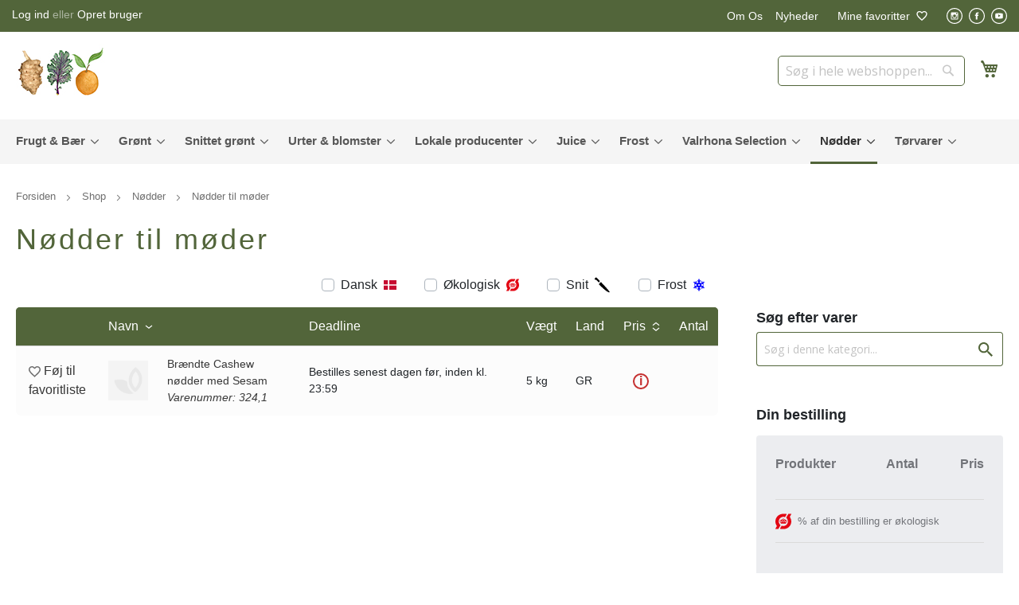

--- FILE ---
content_type: text/html; charset=UTF-8
request_url: https://www.kcfrugt.dk/nodder/nodder-til-moder
body_size: 41227
content:
<!doctype html>
<html lang="da">
    <head >
        <script>
    var BASE_URL = 'https\u003A\u002F\u002Fwww.kcfrugt.dk\u002F';
    var require = {
        'baseUrl': 'https\u003A\u002F\u002Fwww.kcfrugt.dk\u002Fstatic\u002Fversion1768234447\u002Ffrontend\u002FTowoo\u002FIngwersen\u002Fda_DK'
    };</script>        <meta charset="utf-8"/><script type="text/javascript">(window.NREUM||(NREUM={})).init={privacy:{cookies_enabled:true},ajax:{deny_list:["bam.eu01.nr-data.net"]},feature_flags:["soft_nav"],distributed_tracing:{enabled:true}};(window.NREUM||(NREUM={})).loader_config={agentID:"538791973",accountID:"7427051",trustKey:"7427051",xpid:"UwIFVlZWCRAEVVZSDgkBUFU=",licenseKey:"NRJS-cb8ae03dbec050afea3",applicationID:"417098661",browserID:"538791973"};;/*! For license information please see nr-loader-spa-1.308.0.min.js.LICENSE.txt */
(()=>{var e,t,r={384:(e,t,r)=>{"use strict";r.d(t,{NT:()=>a,US:()=>u,Zm:()=>o,bQ:()=>d,dV:()=>c,pV:()=>l});var n=r(6154),i=r(1863),s=r(1910);const a={beacon:"bam.nr-data.net",errorBeacon:"bam.nr-data.net"};function o(){return n.gm.NREUM||(n.gm.NREUM={}),void 0===n.gm.newrelic&&(n.gm.newrelic=n.gm.NREUM),n.gm.NREUM}function c(){let e=o();return e.o||(e.o={ST:n.gm.setTimeout,SI:n.gm.setImmediate||n.gm.setInterval,CT:n.gm.clearTimeout,XHR:n.gm.XMLHttpRequest,REQ:n.gm.Request,EV:n.gm.Event,PR:n.gm.Promise,MO:n.gm.MutationObserver,FETCH:n.gm.fetch,WS:n.gm.WebSocket},(0,s.i)(...Object.values(e.o))),e}function d(e,t){let r=o();r.initializedAgents??={},t.initializedAt={ms:(0,i.t)(),date:new Date},r.initializedAgents[e]=t}function u(e,t){o()[e]=t}function l(){return function(){let e=o();const t=e.info||{};e.info={beacon:a.beacon,errorBeacon:a.errorBeacon,...t}}(),function(){let e=o();const t=e.init||{};e.init={...t}}(),c(),function(){let e=o();const t=e.loader_config||{};e.loader_config={...t}}(),o()}},782:(e,t,r)=>{"use strict";r.d(t,{T:()=>n});const n=r(860).K7.pageViewTiming},860:(e,t,r)=>{"use strict";r.d(t,{$J:()=>u,K7:()=>c,P3:()=>d,XX:()=>i,Yy:()=>o,df:()=>s,qY:()=>n,v4:()=>a});const n="events",i="jserrors",s="browser/blobs",a="rum",o="browser/logs",c={ajax:"ajax",genericEvents:"generic_events",jserrors:i,logging:"logging",metrics:"metrics",pageAction:"page_action",pageViewEvent:"page_view_event",pageViewTiming:"page_view_timing",sessionReplay:"session_replay",sessionTrace:"session_trace",softNav:"soft_navigations",spa:"spa"},d={[c.pageViewEvent]:1,[c.pageViewTiming]:2,[c.metrics]:3,[c.jserrors]:4,[c.spa]:5,[c.ajax]:6,[c.sessionTrace]:7,[c.softNav]:8,[c.sessionReplay]:9,[c.logging]:10,[c.genericEvents]:11},u={[c.pageViewEvent]:a,[c.pageViewTiming]:n,[c.ajax]:n,[c.spa]:n,[c.softNav]:n,[c.metrics]:i,[c.jserrors]:i,[c.sessionTrace]:s,[c.sessionReplay]:s,[c.logging]:o,[c.genericEvents]:"ins"}},944:(e,t,r)=>{"use strict";r.d(t,{R:()=>i});var n=r(3241);function i(e,t){"function"==typeof console.debug&&(console.debug("New Relic Warning: https://github.com/newrelic/newrelic-browser-agent/blob/main/docs/warning-codes.md#".concat(e),t),(0,n.W)({agentIdentifier:null,drained:null,type:"data",name:"warn",feature:"warn",data:{code:e,secondary:t}}))}},993:(e,t,r)=>{"use strict";r.d(t,{A$:()=>s,ET:()=>a,TZ:()=>o,p_:()=>i});var n=r(860);const i={ERROR:"ERROR",WARN:"WARN",INFO:"INFO",DEBUG:"DEBUG",TRACE:"TRACE"},s={OFF:0,ERROR:1,WARN:2,INFO:3,DEBUG:4,TRACE:5},a="log",o=n.K7.logging},1541:(e,t,r)=>{"use strict";r.d(t,{U:()=>i,f:()=>n});const n={MFE:"MFE",BA:"BA"};function i(e,t){if(2!==t?.harvestEndpointVersion)return{};const r=t.agentRef.runtime.appMetadata.agents[0].entityGuid;return e?{"source.id":e.id,"source.name":e.name,"source.type":e.type,"parent.id":e.parent?.id||r,"parent.type":e.parent?.type||n.BA}:{"entity.guid":r,appId:t.agentRef.info.applicationID}}},1687:(e,t,r)=>{"use strict";r.d(t,{Ak:()=>d,Ze:()=>h,x3:()=>u});var n=r(3241),i=r(7836),s=r(3606),a=r(860),o=r(2646);const c={};function d(e,t){const r={staged:!1,priority:a.P3[t]||0};l(e),c[e].get(t)||c[e].set(t,r)}function u(e,t){e&&c[e]&&(c[e].get(t)&&c[e].delete(t),p(e,t,!1),c[e].size&&f(e))}function l(e){if(!e)throw new Error("agentIdentifier required");c[e]||(c[e]=new Map)}function h(e="",t="feature",r=!1){if(l(e),!e||!c[e].get(t)||r)return p(e,t);c[e].get(t).staged=!0,f(e)}function f(e){const t=Array.from(c[e]);t.every(([e,t])=>t.staged)&&(t.sort((e,t)=>e[1].priority-t[1].priority),t.forEach(([t])=>{c[e].delete(t),p(e,t)}))}function p(e,t,r=!0){const a=e?i.ee.get(e):i.ee,c=s.i.handlers;if(!a.aborted&&a.backlog&&c){if((0,n.W)({agentIdentifier:e,type:"lifecycle",name:"drain",feature:t}),r){const e=a.backlog[t],r=c[t];if(r){for(let t=0;e&&t<e.length;++t)g(e[t],r);Object.entries(r).forEach(([e,t])=>{Object.values(t||{}).forEach(t=>{t[0]?.on&&t[0]?.context()instanceof o.y&&t[0].on(e,t[1])})})}}a.isolatedBacklog||delete c[t],a.backlog[t]=null,a.emit("drain-"+t,[])}}function g(e,t){var r=e[1];Object.values(t[r]||{}).forEach(t=>{var r=e[0];if(t[0]===r){var n=t[1],i=e[3],s=e[2];n.apply(i,s)}})}},1738:(e,t,r)=>{"use strict";r.d(t,{U:()=>f,Y:()=>h});var n=r(3241),i=r(9908),s=r(1863),a=r(944),o=r(5701),c=r(3969),d=r(8362),u=r(860),l=r(4261);function h(e,t,r,s){const h=s||r;!h||h[e]&&h[e]!==d.d.prototype[e]||(h[e]=function(){(0,i.p)(c.xV,["API/"+e+"/called"],void 0,u.K7.metrics,r.ee),(0,n.W)({agentIdentifier:r.agentIdentifier,drained:!!o.B?.[r.agentIdentifier],type:"data",name:"api",feature:l.Pl+e,data:{}});try{return t.apply(this,arguments)}catch(e){(0,a.R)(23,e)}})}function f(e,t,r,n,a){const o=e.info;null===r?delete o.jsAttributes[t]:o.jsAttributes[t]=r,(a||null===r)&&(0,i.p)(l.Pl+n,[(0,s.t)(),t,r],void 0,"session",e.ee)}},1741:(e,t,r)=>{"use strict";r.d(t,{W:()=>s});var n=r(944),i=r(4261);class s{#e(e,...t){if(this[e]!==s.prototype[e])return this[e](...t);(0,n.R)(35,e)}addPageAction(e,t){return this.#e(i.hG,e,t)}register(e){return this.#e(i.eY,e)}recordCustomEvent(e,t){return this.#e(i.fF,e,t)}setPageViewName(e,t){return this.#e(i.Fw,e,t)}setCustomAttribute(e,t,r){return this.#e(i.cD,e,t,r)}noticeError(e,t){return this.#e(i.o5,e,t)}setUserId(e,t=!1){return this.#e(i.Dl,e,t)}setApplicationVersion(e){return this.#e(i.nb,e)}setErrorHandler(e){return this.#e(i.bt,e)}addRelease(e,t){return this.#e(i.k6,e,t)}log(e,t){return this.#e(i.$9,e,t)}start(){return this.#e(i.d3)}finished(e){return this.#e(i.BL,e)}recordReplay(){return this.#e(i.CH)}pauseReplay(){return this.#e(i.Tb)}addToTrace(e){return this.#e(i.U2,e)}setCurrentRouteName(e){return this.#e(i.PA,e)}interaction(e){return this.#e(i.dT,e)}wrapLogger(e,t,r){return this.#e(i.Wb,e,t,r)}measure(e,t){return this.#e(i.V1,e,t)}consent(e){return this.#e(i.Pv,e)}}},1863:(e,t,r)=>{"use strict";function n(){return Math.floor(performance.now())}r.d(t,{t:()=>n})},1910:(e,t,r)=>{"use strict";r.d(t,{i:()=>s});var n=r(944);const i=new Map;function s(...e){return e.every(e=>{if(i.has(e))return i.get(e);const t="function"==typeof e?e.toString():"",r=t.includes("[native code]"),s=t.includes("nrWrapper");return r||s||(0,n.R)(64,e?.name||t),i.set(e,r),r})}},2555:(e,t,r)=>{"use strict";r.d(t,{D:()=>o,f:()=>a});var n=r(384),i=r(8122);const s={beacon:n.NT.beacon,errorBeacon:n.NT.errorBeacon,licenseKey:void 0,applicationID:void 0,sa:void 0,queueTime:void 0,applicationTime:void 0,ttGuid:void 0,user:void 0,account:void 0,product:void 0,extra:void 0,jsAttributes:{},userAttributes:void 0,atts:void 0,transactionName:void 0,tNamePlain:void 0};function a(e){try{return!!e.licenseKey&&!!e.errorBeacon&&!!e.applicationID}catch(e){return!1}}const o=e=>(0,i.a)(e,s)},2614:(e,t,r)=>{"use strict";r.d(t,{BB:()=>a,H3:()=>n,g:()=>d,iL:()=>c,tS:()=>o,uh:()=>i,wk:()=>s});const n="NRBA",i="SESSION",s=144e5,a=18e5,o={STARTED:"session-started",PAUSE:"session-pause",RESET:"session-reset",RESUME:"session-resume",UPDATE:"session-update"},c={SAME_TAB:"same-tab",CROSS_TAB:"cross-tab"},d={OFF:0,FULL:1,ERROR:2}},2646:(e,t,r)=>{"use strict";r.d(t,{y:()=>n});class n{constructor(e){this.contextId=e}}},2843:(e,t,r)=>{"use strict";r.d(t,{G:()=>s,u:()=>i});var n=r(3878);function i(e,t=!1,r,i){(0,n.DD)("visibilitychange",function(){if(t)return void("hidden"===document.visibilityState&&e());e(document.visibilityState)},r,i)}function s(e,t,r){(0,n.sp)("pagehide",e,t,r)}},3241:(e,t,r)=>{"use strict";r.d(t,{W:()=>s});var n=r(6154);const i="newrelic";function s(e={}){try{n.gm.dispatchEvent(new CustomEvent(i,{detail:e}))}catch(e){}}},3304:(e,t,r)=>{"use strict";r.d(t,{A:()=>s});var n=r(7836);const i=()=>{const e=new WeakSet;return(t,r)=>{if("object"==typeof r&&null!==r){if(e.has(r))return;e.add(r)}return r}};function s(e){try{return JSON.stringify(e,i())??""}catch(e){try{n.ee.emit("internal-error",[e])}catch(e){}return""}}},3333:(e,t,r)=>{"use strict";r.d(t,{$v:()=>u,TZ:()=>n,Xh:()=>c,Zp:()=>i,kd:()=>d,mq:()=>o,nf:()=>a,qN:()=>s});const n=r(860).K7.genericEvents,i=["auxclick","click","copy","keydown","paste","scrollend"],s=["focus","blur"],a=4,o=1e3,c=2e3,d=["PageAction","UserAction","BrowserPerformance"],u={RESOURCES:"experimental.resources",REGISTER:"register"}},3434:(e,t,r)=>{"use strict";r.d(t,{Jt:()=>s,YM:()=>d});var n=r(7836),i=r(5607);const s="nr@original:".concat(i.W),a=50;var o=Object.prototype.hasOwnProperty,c=!1;function d(e,t){return e||(e=n.ee),r.inPlace=function(e,t,n,i,s){n||(n="");const a="-"===n.charAt(0);for(let o=0;o<t.length;o++){const c=t[o],d=e[c];l(d)||(e[c]=r(d,a?c+n:n,i,c,s))}},r.flag=s,r;function r(t,r,n,c,d){return l(t)?t:(r||(r=""),nrWrapper[s]=t,function(e,t,r){if(Object.defineProperty&&Object.keys)try{return Object.keys(e).forEach(function(r){Object.defineProperty(t,r,{get:function(){return e[r]},set:function(t){return e[r]=t,t}})}),t}catch(e){u([e],r)}for(var n in e)o.call(e,n)&&(t[n]=e[n])}(t,nrWrapper,e),nrWrapper);function nrWrapper(){var s,o,l,h;let f;try{o=this,s=[...arguments],l="function"==typeof n?n(s,o):n||{}}catch(t){u([t,"",[s,o,c],l],e)}i(r+"start",[s,o,c],l,d);const p=performance.now();let g;try{return h=t.apply(o,s),g=performance.now(),h}catch(e){throw g=performance.now(),i(r+"err",[s,o,e],l,d),f=e,f}finally{const e=g-p,t={start:p,end:g,duration:e,isLongTask:e>=a,methodName:c,thrownError:f};t.isLongTask&&i("long-task",[t,o],l,d),i(r+"end",[s,o,h],l,d)}}}function i(r,n,i,s){if(!c||t){var a=c;c=!0;try{e.emit(r,n,i,t,s)}catch(t){u([t,r,n,i],e)}c=a}}}function u(e,t){t||(t=n.ee);try{t.emit("internal-error",e)}catch(e){}}function l(e){return!(e&&"function"==typeof e&&e.apply&&!e[s])}},3606:(e,t,r)=>{"use strict";r.d(t,{i:()=>s});var n=r(9908);s.on=a;var i=s.handlers={};function s(e,t,r,s){a(s||n.d,i,e,t,r)}function a(e,t,r,i,s){s||(s="feature"),e||(e=n.d);var a=t[s]=t[s]||{};(a[r]=a[r]||[]).push([e,i])}},3738:(e,t,r)=>{"use strict";r.d(t,{He:()=>i,Kp:()=>o,Lc:()=>d,Rz:()=>u,TZ:()=>n,bD:()=>s,d3:()=>a,jx:()=>l,sl:()=>h,uP:()=>c});const n=r(860).K7.sessionTrace,i="bstResource",s="resource",a="-start",o="-end",c="fn"+a,d="fn"+o,u="pushState",l=1e3,h=3e4},3785:(e,t,r)=>{"use strict";r.d(t,{R:()=>c,b:()=>d});var n=r(9908),i=r(1863),s=r(860),a=r(3969),o=r(993);function c(e,t,r={},c=o.p_.INFO,d=!0,u,l=(0,i.t)()){(0,n.p)(a.xV,["API/logging/".concat(c.toLowerCase(),"/called")],void 0,s.K7.metrics,e),(0,n.p)(o.ET,[l,t,r,c,d,u],void 0,s.K7.logging,e)}function d(e){return"string"==typeof e&&Object.values(o.p_).some(t=>t===e.toUpperCase().trim())}},3878:(e,t,r)=>{"use strict";function n(e,t){return{capture:e,passive:!1,signal:t}}function i(e,t,r=!1,i){window.addEventListener(e,t,n(r,i))}function s(e,t,r=!1,i){document.addEventListener(e,t,n(r,i))}r.d(t,{DD:()=>s,jT:()=>n,sp:()=>i})},3962:(e,t,r)=>{"use strict";r.d(t,{AM:()=>a,O2:()=>l,OV:()=>s,Qu:()=>h,TZ:()=>c,ih:()=>f,pP:()=>o,t1:()=>u,tC:()=>i,wD:()=>d});var n=r(860);const i=["click","keydown","submit"],s="popstate",a="api",o="initialPageLoad",c=n.K7.softNav,d=5e3,u=500,l={INITIAL_PAGE_LOAD:"",ROUTE_CHANGE:1,UNSPECIFIED:2},h={INTERACTION:1,AJAX:2,CUSTOM_END:3,CUSTOM_TRACER:4},f={IP:"in progress",PF:"pending finish",FIN:"finished",CAN:"cancelled"}},3969:(e,t,r)=>{"use strict";r.d(t,{TZ:()=>n,XG:()=>o,rs:()=>i,xV:()=>a,z_:()=>s});const n=r(860).K7.metrics,i="sm",s="cm",a="storeSupportabilityMetrics",o="storeEventMetrics"},4234:(e,t,r)=>{"use strict";r.d(t,{W:()=>s});var n=r(7836),i=r(1687);class s{constructor(e,t){this.agentIdentifier=e,this.ee=n.ee.get(e),this.featureName=t,this.blocked=!1}deregisterDrain(){(0,i.x3)(this.agentIdentifier,this.featureName)}}},4261:(e,t,r)=>{"use strict";r.d(t,{$9:()=>u,BL:()=>c,CH:()=>p,Dl:()=>R,Fw:()=>w,PA:()=>v,Pl:()=>n,Pv:()=>A,Tb:()=>h,U2:()=>a,V1:()=>E,Wb:()=>T,bt:()=>y,cD:()=>b,d3:()=>x,dT:()=>d,eY:()=>g,fF:()=>f,hG:()=>s,hw:()=>i,k6:()=>o,nb:()=>m,o5:()=>l});const n="api-",i=n+"ixn-",s="addPageAction",a="addToTrace",o="addRelease",c="finished",d="interaction",u="log",l="noticeError",h="pauseReplay",f="recordCustomEvent",p="recordReplay",g="register",m="setApplicationVersion",v="setCurrentRouteName",b="setCustomAttribute",y="setErrorHandler",w="setPageViewName",R="setUserId",x="start",T="wrapLogger",E="measure",A="consent"},5205:(e,t,r)=>{"use strict";r.d(t,{j:()=>S});var n=r(384),i=r(1741);var s=r(2555),a=r(3333);const o=e=>{if(!e||"string"!=typeof e)return!1;try{document.createDocumentFragment().querySelector(e)}catch{return!1}return!0};var c=r(2614),d=r(944),u=r(8122);const l="[data-nr-mask]",h=e=>(0,u.a)(e,(()=>{const e={feature_flags:[],experimental:{allow_registered_children:!1,resources:!1},mask_selector:"*",block_selector:"[data-nr-block]",mask_input_options:{color:!1,date:!1,"datetime-local":!1,email:!1,month:!1,number:!1,range:!1,search:!1,tel:!1,text:!1,time:!1,url:!1,week:!1,textarea:!1,select:!1,password:!0}};return{ajax:{deny_list:void 0,block_internal:!0,enabled:!0,autoStart:!0},api:{get allow_registered_children(){return e.feature_flags.includes(a.$v.REGISTER)||e.experimental.allow_registered_children},set allow_registered_children(t){e.experimental.allow_registered_children=t},duplicate_registered_data:!1},browser_consent_mode:{enabled:!1},distributed_tracing:{enabled:void 0,exclude_newrelic_header:void 0,cors_use_newrelic_header:void 0,cors_use_tracecontext_headers:void 0,allowed_origins:void 0},get feature_flags(){return e.feature_flags},set feature_flags(t){e.feature_flags=t},generic_events:{enabled:!0,autoStart:!0},harvest:{interval:30},jserrors:{enabled:!0,autoStart:!0},logging:{enabled:!0,autoStart:!0},metrics:{enabled:!0,autoStart:!0},obfuscate:void 0,page_action:{enabled:!0},page_view_event:{enabled:!0,autoStart:!0},page_view_timing:{enabled:!0,autoStart:!0},performance:{capture_marks:!1,capture_measures:!1,capture_detail:!0,resources:{get enabled(){return e.feature_flags.includes(a.$v.RESOURCES)||e.experimental.resources},set enabled(t){e.experimental.resources=t},asset_types:[],first_party_domains:[],ignore_newrelic:!0}},privacy:{cookies_enabled:!0},proxy:{assets:void 0,beacon:void 0},session:{expiresMs:c.wk,inactiveMs:c.BB},session_replay:{autoStart:!0,enabled:!1,preload:!1,sampling_rate:10,error_sampling_rate:100,collect_fonts:!1,inline_images:!1,fix_stylesheets:!0,mask_all_inputs:!0,get mask_text_selector(){return e.mask_selector},set mask_text_selector(t){o(t)?e.mask_selector="".concat(t,",").concat(l):""===t||null===t?e.mask_selector=l:(0,d.R)(5,t)},get block_class(){return"nr-block"},get ignore_class(){return"nr-ignore"},get mask_text_class(){return"nr-mask"},get block_selector(){return e.block_selector},set block_selector(t){o(t)?e.block_selector+=",".concat(t):""!==t&&(0,d.R)(6,t)},get mask_input_options(){return e.mask_input_options},set mask_input_options(t){t&&"object"==typeof t?e.mask_input_options={...t,password:!0}:(0,d.R)(7,t)}},session_trace:{enabled:!0,autoStart:!0},soft_navigations:{enabled:!0,autoStart:!0},spa:{enabled:!0,autoStart:!0},ssl:void 0,user_actions:{enabled:!0,elementAttributes:["id","className","tagName","type"]}}})());var f=r(6154),p=r(9324);let g=0;const m={buildEnv:p.F3,distMethod:p.Xs,version:p.xv,originTime:f.WN},v={consented:!1},b={appMetadata:{},get consented(){return this.session?.state?.consent||v.consented},set consented(e){v.consented=e},customTransaction:void 0,denyList:void 0,disabled:!1,harvester:void 0,isolatedBacklog:!1,isRecording:!1,loaderType:void 0,maxBytes:3e4,obfuscator:void 0,onerror:void 0,ptid:void 0,releaseIds:{},session:void 0,timeKeeper:void 0,registeredEntities:[],jsAttributesMetadata:{bytes:0},get harvestCount(){return++g}},y=e=>{const t=(0,u.a)(e,b),r=Object.keys(m).reduce((e,t)=>(e[t]={value:m[t],writable:!1,configurable:!0,enumerable:!0},e),{});return Object.defineProperties(t,r)};var w=r(5701);const R=e=>{const t=e.startsWith("http");e+="/",r.p=t?e:"https://"+e};var x=r(7836),T=r(3241);const E={accountID:void 0,trustKey:void 0,agentID:void 0,licenseKey:void 0,applicationID:void 0,xpid:void 0},A=e=>(0,u.a)(e,E),_=new Set;function S(e,t={},r,a){let{init:o,info:c,loader_config:d,runtime:u={},exposed:l=!0}=t;if(!c){const e=(0,n.pV)();o=e.init,c=e.info,d=e.loader_config}e.init=h(o||{}),e.loader_config=A(d||{}),c.jsAttributes??={},f.bv&&(c.jsAttributes.isWorker=!0),e.info=(0,s.D)(c);const p=e.init,g=[c.beacon,c.errorBeacon];_.has(e.agentIdentifier)||(p.proxy.assets&&(R(p.proxy.assets),g.push(p.proxy.assets)),p.proxy.beacon&&g.push(p.proxy.beacon),e.beacons=[...g],function(e){const t=(0,n.pV)();Object.getOwnPropertyNames(i.W.prototype).forEach(r=>{const n=i.W.prototype[r];if("function"!=typeof n||"constructor"===n)return;let s=t[r];e[r]&&!1!==e.exposed&&"micro-agent"!==e.runtime?.loaderType&&(t[r]=(...t)=>{const n=e[r](...t);return s?s(...t):n})})}(e),(0,n.US)("activatedFeatures",w.B)),u.denyList=[...p.ajax.deny_list||[],...p.ajax.block_internal?g:[]],u.ptid=e.agentIdentifier,u.loaderType=r,e.runtime=y(u),_.has(e.agentIdentifier)||(e.ee=x.ee.get(e.agentIdentifier),e.exposed=l,(0,T.W)({agentIdentifier:e.agentIdentifier,drained:!!w.B?.[e.agentIdentifier],type:"lifecycle",name:"initialize",feature:void 0,data:e.config})),_.add(e.agentIdentifier)}},5270:(e,t,r)=>{"use strict";r.d(t,{Aw:()=>a,SR:()=>s,rF:()=>o});var n=r(384),i=r(7767);function s(e){return!!(0,n.dV)().o.MO&&(0,i.V)(e)&&!0===e?.session_trace.enabled}function a(e){return!0===e?.session_replay.preload&&s(e)}function o(e,t){try{if("string"==typeof t?.type){if("password"===t.type.toLowerCase())return"*".repeat(e?.length||0);if(void 0!==t?.dataset?.nrUnmask||t?.classList?.contains("nr-unmask"))return e}}catch(e){}return"string"==typeof e?e.replace(/[\S]/g,"*"):"*".repeat(e?.length||0)}},5289:(e,t,r)=>{"use strict";r.d(t,{GG:()=>a,Qr:()=>c,sB:()=>o});var n=r(3878),i=r(6389);function s(){return"undefined"==typeof document||"complete"===document.readyState}function a(e,t){if(s())return e();const r=(0,i.J)(e),a=setInterval(()=>{s()&&(clearInterval(a),r())},500);(0,n.sp)("load",r,t)}function o(e){if(s())return e();(0,n.DD)("DOMContentLoaded",e)}function c(e){if(s())return e();(0,n.sp)("popstate",e)}},5607:(e,t,r)=>{"use strict";r.d(t,{W:()=>n});const n=(0,r(9566).bz)()},5701:(e,t,r)=>{"use strict";r.d(t,{B:()=>s,t:()=>a});var n=r(3241);const i=new Set,s={};function a(e,t){const r=t.agentIdentifier;s[r]??={},e&&"object"==typeof e&&(i.has(r)||(t.ee.emit("rumresp",[e]),s[r]=e,i.add(r),(0,n.W)({agentIdentifier:r,loaded:!0,drained:!0,type:"lifecycle",name:"load",feature:void 0,data:e})))}},6154:(e,t,r)=>{"use strict";r.d(t,{OF:()=>d,RI:()=>i,WN:()=>h,bv:()=>s,eN:()=>f,gm:()=>a,lR:()=>l,m:()=>c,mw:()=>o,sb:()=>u});var n=r(1863);const i="undefined"!=typeof window&&!!window.document,s="undefined"!=typeof WorkerGlobalScope&&("undefined"!=typeof self&&self instanceof WorkerGlobalScope&&self.navigator instanceof WorkerNavigator||"undefined"!=typeof globalThis&&globalThis instanceof WorkerGlobalScope&&globalThis.navigator instanceof WorkerNavigator),a=i?window:"undefined"!=typeof WorkerGlobalScope&&("undefined"!=typeof self&&self instanceof WorkerGlobalScope&&self||"undefined"!=typeof globalThis&&globalThis instanceof WorkerGlobalScope&&globalThis),o=Boolean("hidden"===a?.document?.visibilityState),c=""+a?.location,d=/iPad|iPhone|iPod/.test(a.navigator?.userAgent),u=d&&"undefined"==typeof SharedWorker,l=(()=>{const e=a.navigator?.userAgent?.match(/Firefox[/\s](\d+\.\d+)/);return Array.isArray(e)&&e.length>=2?+e[1]:0})(),h=Date.now()-(0,n.t)(),f=()=>"undefined"!=typeof PerformanceNavigationTiming&&a?.performance?.getEntriesByType("navigation")?.[0]?.responseStart},6344:(e,t,r)=>{"use strict";r.d(t,{BB:()=>u,Qb:()=>l,TZ:()=>i,Ug:()=>a,Vh:()=>s,_s:()=>o,bc:()=>d,yP:()=>c});var n=r(2614);const i=r(860).K7.sessionReplay,s="errorDuringReplay",a=.12,o={DomContentLoaded:0,Load:1,FullSnapshot:2,IncrementalSnapshot:3,Meta:4,Custom:5},c={[n.g.ERROR]:15e3,[n.g.FULL]:3e5,[n.g.OFF]:0},d={RESET:{message:"Session was reset",sm:"Reset"},IMPORT:{message:"Recorder failed to import",sm:"Import"},TOO_MANY:{message:"429: Too Many Requests",sm:"Too-Many"},TOO_BIG:{message:"Payload was too large",sm:"Too-Big"},CROSS_TAB:{message:"Session Entity was set to OFF on another tab",sm:"Cross-Tab"},ENTITLEMENTS:{message:"Session Replay is not allowed and will not be started",sm:"Entitlement"}},u=5e3,l={API:"api",RESUME:"resume",SWITCH_TO_FULL:"switchToFull",INITIALIZE:"initialize",PRELOAD:"preload"}},6389:(e,t,r)=>{"use strict";function n(e,t=500,r={}){const n=r?.leading||!1;let i;return(...r)=>{n&&void 0===i&&(e.apply(this,r),i=setTimeout(()=>{i=clearTimeout(i)},t)),n||(clearTimeout(i),i=setTimeout(()=>{e.apply(this,r)},t))}}function i(e){let t=!1;return(...r)=>{t||(t=!0,e.apply(this,r))}}r.d(t,{J:()=>i,s:()=>n})},6630:(e,t,r)=>{"use strict";r.d(t,{T:()=>n});const n=r(860).K7.pageViewEvent},6774:(e,t,r)=>{"use strict";r.d(t,{T:()=>n});const n=r(860).K7.jserrors},7295:(e,t,r)=>{"use strict";r.d(t,{Xv:()=>a,gX:()=>i,iW:()=>s});var n=[];function i(e){if(!e||s(e))return!1;if(0===n.length)return!0;if("*"===n[0].hostname)return!1;for(var t=0;t<n.length;t++){var r=n[t];if(r.hostname.test(e.hostname)&&r.pathname.test(e.pathname))return!1}return!0}function s(e){return void 0===e.hostname}function a(e){if(n=[],e&&e.length)for(var t=0;t<e.length;t++){let r=e[t];if(!r)continue;if("*"===r)return void(n=[{hostname:"*"}]);0===r.indexOf("http://")?r=r.substring(7):0===r.indexOf("https://")&&(r=r.substring(8));const i=r.indexOf("/");let s,a;i>0?(s=r.substring(0,i),a=r.substring(i)):(s=r,a="*");let[c]=s.split(":");n.push({hostname:o(c),pathname:o(a,!0)})}}function o(e,t=!1){const r=e.replace(/[.+?^${}()|[\]\\]/g,e=>"\\"+e).replace(/\*/g,".*?");return new RegExp((t?"^":"")+r+"$")}},7485:(e,t,r)=>{"use strict";r.d(t,{D:()=>i});var n=r(6154);function i(e){if(0===(e||"").indexOf("data:"))return{protocol:"data"};try{const t=new URL(e,location.href),r={port:t.port,hostname:t.hostname,pathname:t.pathname,search:t.search,protocol:t.protocol.slice(0,t.protocol.indexOf(":")),sameOrigin:t.protocol===n.gm?.location?.protocol&&t.host===n.gm?.location?.host};return r.port&&""!==r.port||("http:"===t.protocol&&(r.port="80"),"https:"===t.protocol&&(r.port="443")),r.pathname&&""!==r.pathname?r.pathname.startsWith("/")||(r.pathname="/".concat(r.pathname)):r.pathname="/",r}catch(e){return{}}}},7699:(e,t,r)=>{"use strict";r.d(t,{It:()=>s,KC:()=>o,No:()=>i,qh:()=>a});var n=r(860);const i=16e3,s=1e6,a="SESSION_ERROR",o={[n.K7.logging]:!0,[n.K7.genericEvents]:!1,[n.K7.jserrors]:!1,[n.K7.ajax]:!1}},7767:(e,t,r)=>{"use strict";r.d(t,{V:()=>i});var n=r(6154);const i=e=>n.RI&&!0===e?.privacy.cookies_enabled},7836:(e,t,r)=>{"use strict";r.d(t,{P:()=>o,ee:()=>c});var n=r(384),i=r(8990),s=r(2646),a=r(5607);const o="nr@context:".concat(a.W),c=function e(t,r){var n={},a={},u={},l=!1;try{l=16===r.length&&d.initializedAgents?.[r]?.runtime.isolatedBacklog}catch(e){}var h={on:p,addEventListener:p,removeEventListener:function(e,t){var r=n[e];if(!r)return;for(var i=0;i<r.length;i++)r[i]===t&&r.splice(i,1)},emit:function(e,r,n,i,s){!1!==s&&(s=!0);if(c.aborted&&!i)return;t&&s&&t.emit(e,r,n);var o=f(n);g(e).forEach(e=>{e.apply(o,r)});var d=v()[a[e]];d&&d.push([h,e,r,o]);return o},get:m,listeners:g,context:f,buffer:function(e,t){const r=v();if(t=t||"feature",h.aborted)return;Object.entries(e||{}).forEach(([e,n])=>{a[n]=t,t in r||(r[t]=[])})},abort:function(){h._aborted=!0,Object.keys(h.backlog).forEach(e=>{delete h.backlog[e]})},isBuffering:function(e){return!!v()[a[e]]},debugId:r,backlog:l?{}:t&&"object"==typeof t.backlog?t.backlog:{},isolatedBacklog:l};return Object.defineProperty(h,"aborted",{get:()=>{let e=h._aborted||!1;return e||(t&&(e=t.aborted),e)}}),h;function f(e){return e&&e instanceof s.y?e:e?(0,i.I)(e,o,()=>new s.y(o)):new s.y(o)}function p(e,t){n[e]=g(e).concat(t)}function g(e){return n[e]||[]}function m(t){return u[t]=u[t]||e(h,t)}function v(){return h.backlog}}(void 0,"globalEE"),d=(0,n.Zm)();d.ee||(d.ee=c)},8122:(e,t,r)=>{"use strict";r.d(t,{a:()=>i});var n=r(944);function i(e,t){try{if(!e||"object"!=typeof e)return(0,n.R)(3);if(!t||"object"!=typeof t)return(0,n.R)(4);const r=Object.create(Object.getPrototypeOf(t),Object.getOwnPropertyDescriptors(t)),s=0===Object.keys(r).length?e:r;for(let a in s)if(void 0!==e[a])try{if(null===e[a]){r[a]=null;continue}Array.isArray(e[a])&&Array.isArray(t[a])?r[a]=Array.from(new Set([...e[a],...t[a]])):"object"==typeof e[a]&&"object"==typeof t[a]?r[a]=i(e[a],t[a]):r[a]=e[a]}catch(e){r[a]||(0,n.R)(1,e)}return r}catch(e){(0,n.R)(2,e)}}},8139:(e,t,r)=>{"use strict";r.d(t,{u:()=>h});var n=r(7836),i=r(3434),s=r(8990),a=r(6154);const o={},c=a.gm.XMLHttpRequest,d="addEventListener",u="removeEventListener",l="nr@wrapped:".concat(n.P);function h(e){var t=function(e){return(e||n.ee).get("events")}(e);if(o[t.debugId]++)return t;o[t.debugId]=1;var r=(0,i.YM)(t,!0);function h(e){r.inPlace(e,[d,u],"-",p)}function p(e,t){return e[1]}return"getPrototypeOf"in Object&&(a.RI&&f(document,h),c&&f(c.prototype,h),f(a.gm,h)),t.on(d+"-start",function(e,t){var n=e[1];if(null!==n&&("function"==typeof n||"object"==typeof n)&&"newrelic"!==e[0]){var i=(0,s.I)(n,l,function(){var e={object:function(){if("function"!=typeof n.handleEvent)return;return n.handleEvent.apply(n,arguments)},function:n}[typeof n];return e?r(e,"fn-",null,e.name||"anonymous"):n});this.wrapped=e[1]=i}}),t.on(u+"-start",function(e){e[1]=this.wrapped||e[1]}),t}function f(e,t,...r){let n=e;for(;"object"==typeof n&&!Object.prototype.hasOwnProperty.call(n,d);)n=Object.getPrototypeOf(n);n&&t(n,...r)}},8362:(e,t,r)=>{"use strict";r.d(t,{d:()=>s});var n=r(9566),i=r(1741);class s extends i.W{agentIdentifier=(0,n.LA)(16)}},8374:(e,t,r)=>{r.nc=(()=>{try{return document?.currentScript?.nonce}catch(e){}return""})()},8990:(e,t,r)=>{"use strict";r.d(t,{I:()=>i});var n=Object.prototype.hasOwnProperty;function i(e,t,r){if(n.call(e,t))return e[t];var i=r();if(Object.defineProperty&&Object.keys)try{return Object.defineProperty(e,t,{value:i,writable:!0,enumerable:!1}),i}catch(e){}return e[t]=i,i}},9119:(e,t,r)=>{"use strict";r.d(t,{L:()=>s});var n=/([^?#]*)[^#]*(#[^?]*|$).*/,i=/([^?#]*)().*/;function s(e,t){return e?e.replace(t?n:i,"$1$2"):e}},9300:(e,t,r)=>{"use strict";r.d(t,{T:()=>n});const n=r(860).K7.ajax},9324:(e,t,r)=>{"use strict";r.d(t,{AJ:()=>a,F3:()=>i,Xs:()=>s,Yq:()=>o,xv:()=>n});const n="1.308.0",i="PROD",s="CDN",a="@newrelic/rrweb",o="1.0.1"},9566:(e,t,r)=>{"use strict";r.d(t,{LA:()=>o,ZF:()=>c,bz:()=>a,el:()=>d});var n=r(6154);const i="xxxxxxxx-xxxx-4xxx-yxxx-xxxxxxxxxxxx";function s(e,t){return e?15&e[t]:16*Math.random()|0}function a(){const e=n.gm?.crypto||n.gm?.msCrypto;let t,r=0;return e&&e.getRandomValues&&(t=e.getRandomValues(new Uint8Array(30))),i.split("").map(e=>"x"===e?s(t,r++).toString(16):"y"===e?(3&s()|8).toString(16):e).join("")}function o(e){const t=n.gm?.crypto||n.gm?.msCrypto;let r,i=0;t&&t.getRandomValues&&(r=t.getRandomValues(new Uint8Array(e)));const a=[];for(var o=0;o<e;o++)a.push(s(r,i++).toString(16));return a.join("")}function c(){return o(16)}function d(){return o(32)}},9908:(e,t,r)=>{"use strict";r.d(t,{d:()=>n,p:()=>i});var n=r(7836).ee.get("handle");function i(e,t,r,i,s){s?(s.buffer([e],i),s.emit(e,t,r)):(n.buffer([e],i),n.emit(e,t,r))}}},n={};function i(e){var t=n[e];if(void 0!==t)return t.exports;var s=n[e]={exports:{}};return r[e](s,s.exports,i),s.exports}i.m=r,i.d=(e,t)=>{for(var r in t)i.o(t,r)&&!i.o(e,r)&&Object.defineProperty(e,r,{enumerable:!0,get:t[r]})},i.f={},i.e=e=>Promise.all(Object.keys(i.f).reduce((t,r)=>(i.f[r](e,t),t),[])),i.u=e=>({212:"nr-spa-compressor",249:"nr-spa-recorder",478:"nr-spa"}[e]+"-1.308.0.min.js"),i.o=(e,t)=>Object.prototype.hasOwnProperty.call(e,t),e={},t="NRBA-1.308.0.PROD:",i.l=(r,n,s,a)=>{if(e[r])e[r].push(n);else{var o,c;if(void 0!==s)for(var d=document.getElementsByTagName("script"),u=0;u<d.length;u++){var l=d[u];if(l.getAttribute("src")==r||l.getAttribute("data-webpack")==t+s){o=l;break}}if(!o){c=!0;var h={478:"sha512-RSfSVnmHk59T/uIPbdSE0LPeqcEdF4/+XhfJdBuccH5rYMOEZDhFdtnh6X6nJk7hGpzHd9Ujhsy7lZEz/ORYCQ==",249:"sha512-ehJXhmntm85NSqW4MkhfQqmeKFulra3klDyY0OPDUE+sQ3GokHlPh1pmAzuNy//3j4ac6lzIbmXLvGQBMYmrkg==",212:"sha512-B9h4CR46ndKRgMBcK+j67uSR2RCnJfGefU+A7FrgR/k42ovXy5x/MAVFiSvFxuVeEk/pNLgvYGMp1cBSK/G6Fg=="};(o=document.createElement("script")).charset="utf-8",i.nc&&o.setAttribute("nonce",i.nc),o.setAttribute("data-webpack",t+s),o.src=r,0!==o.src.indexOf(window.location.origin+"/")&&(o.crossOrigin="anonymous"),h[a]&&(o.integrity=h[a])}e[r]=[n];var f=(t,n)=>{o.onerror=o.onload=null,clearTimeout(p);var i=e[r];if(delete e[r],o.parentNode&&o.parentNode.removeChild(o),i&&i.forEach(e=>e(n)),t)return t(n)},p=setTimeout(f.bind(null,void 0,{type:"timeout",target:o}),12e4);o.onerror=f.bind(null,o.onerror),o.onload=f.bind(null,o.onload),c&&document.head.appendChild(o)}},i.r=e=>{"undefined"!=typeof Symbol&&Symbol.toStringTag&&Object.defineProperty(e,Symbol.toStringTag,{value:"Module"}),Object.defineProperty(e,"__esModule",{value:!0})},i.p="https://js-agent.newrelic.com/",(()=>{var e={38:0,788:0};i.f.j=(t,r)=>{var n=i.o(e,t)?e[t]:void 0;if(0!==n)if(n)r.push(n[2]);else{var s=new Promise((r,i)=>n=e[t]=[r,i]);r.push(n[2]=s);var a=i.p+i.u(t),o=new Error;i.l(a,r=>{if(i.o(e,t)&&(0!==(n=e[t])&&(e[t]=void 0),n)){var s=r&&("load"===r.type?"missing":r.type),a=r&&r.target&&r.target.src;o.message="Loading chunk "+t+" failed: ("+s+": "+a+")",o.name="ChunkLoadError",o.type=s,o.request=a,n[1](o)}},"chunk-"+t,t)}};var t=(t,r)=>{var n,s,[a,o,c]=r,d=0;if(a.some(t=>0!==e[t])){for(n in o)i.o(o,n)&&(i.m[n]=o[n]);if(c)c(i)}for(t&&t(r);d<a.length;d++)s=a[d],i.o(e,s)&&e[s]&&e[s][0](),e[s]=0},r=self["webpackChunk:NRBA-1.308.0.PROD"]=self["webpackChunk:NRBA-1.308.0.PROD"]||[];r.forEach(t.bind(null,0)),r.push=t.bind(null,r.push.bind(r))})(),(()=>{"use strict";i(8374);var e=i(8362),t=i(860);const r=Object.values(t.K7);var n=i(5205);var s=i(9908),a=i(1863),o=i(4261),c=i(1738);var d=i(1687),u=i(4234),l=i(5289),h=i(6154),f=i(944),p=i(5270),g=i(7767),m=i(6389),v=i(7699);class b extends u.W{constructor(e,t){super(e.agentIdentifier,t),this.agentRef=e,this.abortHandler=void 0,this.featAggregate=void 0,this.loadedSuccessfully=void 0,this.onAggregateImported=new Promise(e=>{this.loadedSuccessfully=e}),this.deferred=Promise.resolve(),!1===e.init[this.featureName].autoStart?this.deferred=new Promise((t,r)=>{this.ee.on("manual-start-all",(0,m.J)(()=>{(0,d.Ak)(e.agentIdentifier,this.featureName),t()}))}):(0,d.Ak)(e.agentIdentifier,t)}importAggregator(e,t,r={}){if(this.featAggregate)return;const n=async()=>{let n;await this.deferred;try{if((0,g.V)(e.init)){const{setupAgentSession:t}=await i.e(478).then(i.bind(i,8766));n=t(e)}}catch(e){(0,f.R)(20,e),this.ee.emit("internal-error",[e]),(0,s.p)(v.qh,[e],void 0,this.featureName,this.ee)}try{if(!this.#t(this.featureName,n,e.init))return(0,d.Ze)(this.agentIdentifier,this.featureName),void this.loadedSuccessfully(!1);const{Aggregate:i}=await t();this.featAggregate=new i(e,r),e.runtime.harvester.initializedAggregates.push(this.featAggregate),this.loadedSuccessfully(!0)}catch(e){(0,f.R)(34,e),this.abortHandler?.(),(0,d.Ze)(this.agentIdentifier,this.featureName,!0),this.loadedSuccessfully(!1),this.ee&&this.ee.abort()}};h.RI?(0,l.GG)(()=>n(),!0):n()}#t(e,r,n){if(this.blocked)return!1;switch(e){case t.K7.sessionReplay:return(0,p.SR)(n)&&!!r;case t.K7.sessionTrace:return!!r;default:return!0}}}var y=i(6630),w=i(2614),R=i(3241);class x extends b{static featureName=y.T;constructor(e){var t;super(e,y.T),this.setupInspectionEvents(e.agentIdentifier),t=e,(0,c.Y)(o.Fw,function(e,r){"string"==typeof e&&("/"!==e.charAt(0)&&(e="/"+e),t.runtime.customTransaction=(r||"http://custom.transaction")+e,(0,s.p)(o.Pl+o.Fw,[(0,a.t)()],void 0,void 0,t.ee))},t),this.importAggregator(e,()=>i.e(478).then(i.bind(i,2467)))}setupInspectionEvents(e){const t=(t,r)=>{t&&(0,R.W)({agentIdentifier:e,timeStamp:t.timeStamp,loaded:"complete"===t.target.readyState,type:"window",name:r,data:t.target.location+""})};(0,l.sB)(e=>{t(e,"DOMContentLoaded")}),(0,l.GG)(e=>{t(e,"load")}),(0,l.Qr)(e=>{t(e,"navigate")}),this.ee.on(w.tS.UPDATE,(t,r)=>{(0,R.W)({agentIdentifier:e,type:"lifecycle",name:"session",data:r})})}}var T=i(384);class E extends e.d{constructor(e){var t;(super(),h.gm)?(this.features={},(0,T.bQ)(this.agentIdentifier,this),this.desiredFeatures=new Set(e.features||[]),this.desiredFeatures.add(x),(0,n.j)(this,e,e.loaderType||"agent"),t=this,(0,c.Y)(o.cD,function(e,r,n=!1){if("string"==typeof e){if(["string","number","boolean"].includes(typeof r)||null===r)return(0,c.U)(t,e,r,o.cD,n);(0,f.R)(40,typeof r)}else(0,f.R)(39,typeof e)},t),function(e){(0,c.Y)(o.Dl,function(t,r=!1){if("string"!=typeof t&&null!==t)return void(0,f.R)(41,typeof t);const n=e.info.jsAttributes["enduser.id"];r&&null!=n&&n!==t?(0,s.p)(o.Pl+"setUserIdAndResetSession",[t],void 0,"session",e.ee):(0,c.U)(e,"enduser.id",t,o.Dl,!0)},e)}(this),function(e){(0,c.Y)(o.nb,function(t){if("string"==typeof t||null===t)return(0,c.U)(e,"application.version",t,o.nb,!1);(0,f.R)(42,typeof t)},e)}(this),function(e){(0,c.Y)(o.d3,function(){e.ee.emit("manual-start-all")},e)}(this),function(e){(0,c.Y)(o.Pv,function(t=!0){if("boolean"==typeof t){if((0,s.p)(o.Pl+o.Pv,[t],void 0,"session",e.ee),e.runtime.consented=t,t){const t=e.features.page_view_event;t.onAggregateImported.then(e=>{const r=t.featAggregate;e&&!r.sentRum&&r.sendRum()})}}else(0,f.R)(65,typeof t)},e)}(this),this.run()):(0,f.R)(21)}get config(){return{info:this.info,init:this.init,loader_config:this.loader_config,runtime:this.runtime}}get api(){return this}run(){try{const e=function(e){const t={};return r.forEach(r=>{t[r]=!!e[r]?.enabled}),t}(this.init),n=[...this.desiredFeatures];n.sort((e,r)=>t.P3[e.featureName]-t.P3[r.featureName]),n.forEach(r=>{if(!e[r.featureName]&&r.featureName!==t.K7.pageViewEvent)return;if(r.featureName===t.K7.spa)return void(0,f.R)(67);const n=function(e){switch(e){case t.K7.ajax:return[t.K7.jserrors];case t.K7.sessionTrace:return[t.K7.ajax,t.K7.pageViewEvent];case t.K7.sessionReplay:return[t.K7.sessionTrace];case t.K7.pageViewTiming:return[t.K7.pageViewEvent];default:return[]}}(r.featureName).filter(e=>!(e in this.features));n.length>0&&(0,f.R)(36,{targetFeature:r.featureName,missingDependencies:n}),this.features[r.featureName]=new r(this)})}catch(e){(0,f.R)(22,e);for(const e in this.features)this.features[e].abortHandler?.();const t=(0,T.Zm)();delete t.initializedAgents[this.agentIdentifier]?.features,delete this.sharedAggregator;return t.ee.get(this.agentIdentifier).abort(),!1}}}var A=i(2843),_=i(782);class S extends b{static featureName=_.T;constructor(e){super(e,_.T),h.RI&&((0,A.u)(()=>(0,s.p)("docHidden",[(0,a.t)()],void 0,_.T,this.ee),!0),(0,A.G)(()=>(0,s.p)("winPagehide",[(0,a.t)()],void 0,_.T,this.ee)),this.importAggregator(e,()=>i.e(478).then(i.bind(i,9917))))}}var O=i(3969);class I extends b{static featureName=O.TZ;constructor(e){super(e,O.TZ),h.RI&&document.addEventListener("securitypolicyviolation",e=>{(0,s.p)(O.xV,["Generic/CSPViolation/Detected"],void 0,this.featureName,this.ee)}),this.importAggregator(e,()=>i.e(478).then(i.bind(i,6555)))}}var N=i(6774),P=i(3878),k=i(3304);class D{constructor(e,t,r,n,i){this.name="UncaughtError",this.message="string"==typeof e?e:(0,k.A)(e),this.sourceURL=t,this.line=r,this.column=n,this.__newrelic=i}}function C(e){return M(e)?e:new D(void 0!==e?.message?e.message:e,e?.filename||e?.sourceURL,e?.lineno||e?.line,e?.colno||e?.col,e?.__newrelic,e?.cause)}function j(e){const t="Unhandled Promise Rejection: ";if(!e?.reason)return;if(M(e.reason)){try{e.reason.message.startsWith(t)||(e.reason.message=t+e.reason.message)}catch(e){}return C(e.reason)}const r=C(e.reason);return(r.message||"").startsWith(t)||(r.message=t+r.message),r}function L(e){if(e.error instanceof SyntaxError&&!/:\d+$/.test(e.error.stack?.trim())){const t=new D(e.message,e.filename,e.lineno,e.colno,e.error.__newrelic,e.cause);return t.name=SyntaxError.name,t}return M(e.error)?e.error:C(e)}function M(e){return e instanceof Error&&!!e.stack}function H(e,r,n,i,o=(0,a.t)()){"string"==typeof e&&(e=new Error(e)),(0,s.p)("err",[e,o,!1,r,n.runtime.isRecording,void 0,i],void 0,t.K7.jserrors,n.ee),(0,s.p)("uaErr",[],void 0,t.K7.genericEvents,n.ee)}var B=i(1541),K=i(993),W=i(3785);function U(e,{customAttributes:t={},level:r=K.p_.INFO}={},n,i,s=(0,a.t)()){(0,W.R)(n.ee,e,t,r,!1,i,s)}function F(e,r,n,i,c=(0,a.t)()){(0,s.p)(o.Pl+o.hG,[c,e,r,i],void 0,t.K7.genericEvents,n.ee)}function V(e,r,n,i,c=(0,a.t)()){const{start:d,end:u,customAttributes:l}=r||{},h={customAttributes:l||{}};if("object"!=typeof h.customAttributes||"string"!=typeof e||0===e.length)return void(0,f.R)(57);const p=(e,t)=>null==e?t:"number"==typeof e?e:e instanceof PerformanceMark?e.startTime:Number.NaN;if(h.start=p(d,0),h.end=p(u,c),Number.isNaN(h.start)||Number.isNaN(h.end))(0,f.R)(57);else{if(h.duration=h.end-h.start,!(h.duration<0))return(0,s.p)(o.Pl+o.V1,[h,e,i],void 0,t.K7.genericEvents,n.ee),h;(0,f.R)(58)}}function G(e,r={},n,i,c=(0,a.t)()){(0,s.p)(o.Pl+o.fF,[c,e,r,i],void 0,t.K7.genericEvents,n.ee)}function z(e){(0,c.Y)(o.eY,function(t){return Y(e,t)},e)}function Y(e,r,n){(0,f.R)(54,"newrelic.register"),r||={},r.type=B.f.MFE,r.licenseKey||=e.info.licenseKey,r.blocked=!1,r.parent=n||{},Array.isArray(r.tags)||(r.tags=[]);const i={};r.tags.forEach(e=>{"name"!==e&&"id"!==e&&(i["source.".concat(e)]=!0)}),r.isolated??=!0;let o=()=>{};const c=e.runtime.registeredEntities;if(!r.isolated){const e=c.find(({metadata:{target:{id:e}}})=>e===r.id&&!r.isolated);if(e)return e}const d=e=>{r.blocked=!0,o=e};function u(e){return"string"==typeof e&&!!e.trim()&&e.trim().length<501||"number"==typeof e}e.init.api.allow_registered_children||d((0,m.J)(()=>(0,f.R)(55))),u(r.id)&&u(r.name)||d((0,m.J)(()=>(0,f.R)(48,r)));const l={addPageAction:(t,n={})=>g(F,[t,{...i,...n},e],r),deregister:()=>{d((0,m.J)(()=>(0,f.R)(68)))},log:(t,n={})=>g(U,[t,{...n,customAttributes:{...i,...n.customAttributes||{}}},e],r),measure:(t,n={})=>g(V,[t,{...n,customAttributes:{...i,...n.customAttributes||{}}},e],r),noticeError:(t,n={})=>g(H,[t,{...i,...n},e],r),register:(t={})=>g(Y,[e,t],l.metadata.target),recordCustomEvent:(t,n={})=>g(G,[t,{...i,...n},e],r),setApplicationVersion:e=>p("application.version",e),setCustomAttribute:(e,t)=>p(e,t),setUserId:e=>p("enduser.id",e),metadata:{customAttributes:i,target:r}},h=()=>(r.blocked&&o(),r.blocked);h()||c.push(l);const p=(e,t)=>{h()||(i[e]=t)},g=(r,n,i)=>{if(h())return;const o=(0,a.t)();(0,s.p)(O.xV,["API/register/".concat(r.name,"/called")],void 0,t.K7.metrics,e.ee);try{if(e.init.api.duplicate_registered_data&&"register"!==r.name){let e=n;if(n[1]instanceof Object){const t={"child.id":i.id,"child.type":i.type};e="customAttributes"in n[1]?[n[0],{...n[1],customAttributes:{...n[1].customAttributes,...t}},...n.slice(2)]:[n[0],{...n[1],...t},...n.slice(2)]}r(...e,void 0,o)}return r(...n,i,o)}catch(e){(0,f.R)(50,e)}};return l}class Z extends b{static featureName=N.T;constructor(e){var t;super(e,N.T),t=e,(0,c.Y)(o.o5,(e,r)=>H(e,r,t),t),function(e){(0,c.Y)(o.bt,function(t){e.runtime.onerror=t},e)}(e),function(e){let t=0;(0,c.Y)(o.k6,function(e,r){++t>10||(this.runtime.releaseIds[e.slice(-200)]=(""+r).slice(-200))},e)}(e),z(e);try{this.removeOnAbort=new AbortController}catch(e){}this.ee.on("internal-error",(t,r)=>{this.abortHandler&&(0,s.p)("ierr",[C(t),(0,a.t)(),!0,{},e.runtime.isRecording,r],void 0,this.featureName,this.ee)}),h.gm.addEventListener("unhandledrejection",t=>{this.abortHandler&&(0,s.p)("err",[j(t),(0,a.t)(),!1,{unhandledPromiseRejection:1},e.runtime.isRecording],void 0,this.featureName,this.ee)},(0,P.jT)(!1,this.removeOnAbort?.signal)),h.gm.addEventListener("error",t=>{this.abortHandler&&(0,s.p)("err",[L(t),(0,a.t)(),!1,{},e.runtime.isRecording],void 0,this.featureName,this.ee)},(0,P.jT)(!1,this.removeOnAbort?.signal)),this.abortHandler=this.#r,this.importAggregator(e,()=>i.e(478).then(i.bind(i,2176)))}#r(){this.removeOnAbort?.abort(),this.abortHandler=void 0}}var q=i(8990);let X=1;function J(e){const t=typeof e;return!e||"object"!==t&&"function"!==t?-1:e===h.gm?0:(0,q.I)(e,"nr@id",function(){return X++})}function Q(e){if("string"==typeof e&&e.length)return e.length;if("object"==typeof e){if("undefined"!=typeof ArrayBuffer&&e instanceof ArrayBuffer&&e.byteLength)return e.byteLength;if("undefined"!=typeof Blob&&e instanceof Blob&&e.size)return e.size;if(!("undefined"!=typeof FormData&&e instanceof FormData))try{return(0,k.A)(e).length}catch(e){return}}}var ee=i(8139),te=i(7836),re=i(3434);const ne={},ie=["open","send"];function se(e){var t=e||te.ee;const r=function(e){return(e||te.ee).get("xhr")}(t);if(void 0===h.gm.XMLHttpRequest)return r;if(ne[r.debugId]++)return r;ne[r.debugId]=1,(0,ee.u)(t);var n=(0,re.YM)(r),i=h.gm.XMLHttpRequest,s=h.gm.MutationObserver,a=h.gm.Promise,o=h.gm.setInterval,c="readystatechange",d=["onload","onerror","onabort","onloadstart","onloadend","onprogress","ontimeout"],u=[],l=h.gm.XMLHttpRequest=function(e){const t=new i(e),s=r.context(t);try{r.emit("new-xhr",[t],s),t.addEventListener(c,(a=s,function(){var e=this;e.readyState>3&&!a.resolved&&(a.resolved=!0,r.emit("xhr-resolved",[],e)),n.inPlace(e,d,"fn-",y)}),(0,P.jT)(!1))}catch(e){(0,f.R)(15,e);try{r.emit("internal-error",[e])}catch(e){}}var a;return t};function p(e,t){n.inPlace(t,["onreadystatechange"],"fn-",y)}if(function(e,t){for(var r in e)t[r]=e[r]}(i,l),l.prototype=i.prototype,n.inPlace(l.prototype,ie,"-xhr-",y),r.on("send-xhr-start",function(e,t){p(e,t),function(e){u.push(e),s&&(g?g.then(b):o?o(b):(m=-m,v.data=m))}(t)}),r.on("open-xhr-start",p),s){var g=a&&a.resolve();if(!o&&!a){var m=1,v=document.createTextNode(m);new s(b).observe(v,{characterData:!0})}}else t.on("fn-end",function(e){e[0]&&e[0].type===c||b()});function b(){for(var e=0;e<u.length;e++)p(0,u[e]);u.length&&(u=[])}function y(e,t){return t}return r}var ae="fetch-",oe=ae+"body-",ce=["arrayBuffer","blob","json","text","formData"],de=h.gm.Request,ue=h.gm.Response,le="prototype";const he={};function fe(e){const t=function(e){return(e||te.ee).get("fetch")}(e);if(!(de&&ue&&h.gm.fetch))return t;if(he[t.debugId]++)return t;function r(e,r,n){var i=e[r];"function"==typeof i&&(e[r]=function(){var e,r=[...arguments],s={};t.emit(n+"before-start",[r],s),s[te.P]&&s[te.P].dt&&(e=s[te.P].dt);var a=i.apply(this,r);return t.emit(n+"start",[r,e],a),a.then(function(e){return t.emit(n+"end",[null,e],a),e},function(e){throw t.emit(n+"end",[e],a),e})})}return he[t.debugId]=1,ce.forEach(e=>{r(de[le],e,oe),r(ue[le],e,oe)}),r(h.gm,"fetch",ae),t.on(ae+"end",function(e,r){var n=this;if(r){var i=r.headers.get("content-length");null!==i&&(n.rxSize=i),t.emit(ae+"done",[null,r],n)}else t.emit(ae+"done",[e],n)}),t}var pe=i(7485),ge=i(9566);class me{constructor(e){this.agentRef=e}generateTracePayload(e){const t=this.agentRef.loader_config;if(!this.shouldGenerateTrace(e)||!t)return null;var r=(t.accountID||"").toString()||null,n=(t.agentID||"").toString()||null,i=(t.trustKey||"").toString()||null;if(!r||!n)return null;var s=(0,ge.ZF)(),a=(0,ge.el)(),o=Date.now(),c={spanId:s,traceId:a,timestamp:o};return(e.sameOrigin||this.isAllowedOrigin(e)&&this.useTraceContextHeadersForCors())&&(c.traceContextParentHeader=this.generateTraceContextParentHeader(s,a),c.traceContextStateHeader=this.generateTraceContextStateHeader(s,o,r,n,i)),(e.sameOrigin&&!this.excludeNewrelicHeader()||!e.sameOrigin&&this.isAllowedOrigin(e)&&this.useNewrelicHeaderForCors())&&(c.newrelicHeader=this.generateTraceHeader(s,a,o,r,n,i)),c}generateTraceContextParentHeader(e,t){return"00-"+t+"-"+e+"-01"}generateTraceContextStateHeader(e,t,r,n,i){return i+"@nr=0-1-"+r+"-"+n+"-"+e+"----"+t}generateTraceHeader(e,t,r,n,i,s){if(!("function"==typeof h.gm?.btoa))return null;var a={v:[0,1],d:{ty:"Browser",ac:n,ap:i,id:e,tr:t,ti:r}};return s&&n!==s&&(a.d.tk=s),btoa((0,k.A)(a))}shouldGenerateTrace(e){return this.agentRef.init?.distributed_tracing?.enabled&&this.isAllowedOrigin(e)}isAllowedOrigin(e){var t=!1;const r=this.agentRef.init?.distributed_tracing;if(e.sameOrigin)t=!0;else if(r?.allowed_origins instanceof Array)for(var n=0;n<r.allowed_origins.length;n++){var i=(0,pe.D)(r.allowed_origins[n]);if(e.hostname===i.hostname&&e.protocol===i.protocol&&e.port===i.port){t=!0;break}}return t}excludeNewrelicHeader(){var e=this.agentRef.init?.distributed_tracing;return!!e&&!!e.exclude_newrelic_header}useNewrelicHeaderForCors(){var e=this.agentRef.init?.distributed_tracing;return!!e&&!1!==e.cors_use_newrelic_header}useTraceContextHeadersForCors(){var e=this.agentRef.init?.distributed_tracing;return!!e&&!!e.cors_use_tracecontext_headers}}var ve=i(9300),be=i(7295);function ye(e){return"string"==typeof e?e:e instanceof(0,T.dV)().o.REQ?e.url:h.gm?.URL&&e instanceof URL?e.href:void 0}var we=["load","error","abort","timeout"],Re=we.length,xe=(0,T.dV)().o.REQ,Te=(0,T.dV)().o.XHR;const Ee="X-NewRelic-App-Data";class Ae extends b{static featureName=ve.T;constructor(e){super(e,ve.T),this.dt=new me(e),this.handler=(e,t,r,n)=>(0,s.p)(e,t,r,n,this.ee);try{const e={xmlhttprequest:"xhr",fetch:"fetch",beacon:"beacon"};h.gm?.performance?.getEntriesByType("resource").forEach(r=>{if(r.initiatorType in e&&0!==r.responseStatus){const n={status:r.responseStatus},i={rxSize:r.transferSize,duration:Math.floor(r.duration),cbTime:0};_e(n,r.name),this.handler("xhr",[n,i,r.startTime,r.responseEnd,e[r.initiatorType]],void 0,t.K7.ajax)}})}catch(e){}fe(this.ee),se(this.ee),function(e,r,n,i){function o(e){var t=this;t.totalCbs=0,t.called=0,t.cbTime=0,t.end=T,t.ended=!1,t.xhrGuids={},t.lastSize=null,t.loadCaptureCalled=!1,t.params=this.params||{},t.metrics=this.metrics||{},t.latestLongtaskEnd=0,e.addEventListener("load",function(r){E(t,e)},(0,P.jT)(!1)),h.lR||e.addEventListener("progress",function(e){t.lastSize=e.loaded},(0,P.jT)(!1))}function c(e){this.params={method:e[0]},_e(this,e[1]),this.metrics={}}function d(t,r){e.loader_config.xpid&&this.sameOrigin&&r.setRequestHeader("X-NewRelic-ID",e.loader_config.xpid);var n=i.generateTracePayload(this.parsedOrigin);if(n){var s=!1;n.newrelicHeader&&(r.setRequestHeader("newrelic",n.newrelicHeader),s=!0),n.traceContextParentHeader&&(r.setRequestHeader("traceparent",n.traceContextParentHeader),n.traceContextStateHeader&&r.setRequestHeader("tracestate",n.traceContextStateHeader),s=!0),s&&(this.dt=n)}}function u(e,t){var n=this.metrics,i=e[0],s=this;if(n&&i){var o=Q(i);o&&(n.txSize=o)}this.startTime=(0,a.t)(),this.body=i,this.listener=function(e){try{"abort"!==e.type||s.loadCaptureCalled||(s.params.aborted=!0),("load"!==e.type||s.called===s.totalCbs&&(s.onloadCalled||"function"!=typeof t.onload)&&"function"==typeof s.end)&&s.end(t)}catch(e){try{r.emit("internal-error",[e])}catch(e){}}};for(var c=0;c<Re;c++)t.addEventListener(we[c],this.listener,(0,P.jT)(!1))}function l(e,t,r){this.cbTime+=e,t?this.onloadCalled=!0:this.called+=1,this.called!==this.totalCbs||!this.onloadCalled&&"function"==typeof r.onload||"function"!=typeof this.end||this.end(r)}function f(e,t){var r=""+J(e)+!!t;this.xhrGuids&&!this.xhrGuids[r]&&(this.xhrGuids[r]=!0,this.totalCbs+=1)}function p(e,t){var r=""+J(e)+!!t;this.xhrGuids&&this.xhrGuids[r]&&(delete this.xhrGuids[r],this.totalCbs-=1)}function g(){this.endTime=(0,a.t)()}function m(e,t){t instanceof Te&&"load"===e[0]&&r.emit("xhr-load-added",[e[1],e[2]],t)}function v(e,t){t instanceof Te&&"load"===e[0]&&r.emit("xhr-load-removed",[e[1],e[2]],t)}function b(e,t,r){t instanceof Te&&("onload"===r&&(this.onload=!0),("load"===(e[0]&&e[0].type)||this.onload)&&(this.xhrCbStart=(0,a.t)()))}function y(e,t){this.xhrCbStart&&r.emit("xhr-cb-time",[(0,a.t)()-this.xhrCbStart,this.onload,t],t)}function w(e){var t,r=e[1]||{};if("string"==typeof e[0]?0===(t=e[0]).length&&h.RI&&(t=""+h.gm.location.href):e[0]&&e[0].url?t=e[0].url:h.gm?.URL&&e[0]&&e[0]instanceof URL?t=e[0].href:"function"==typeof e[0].toString&&(t=e[0].toString()),"string"==typeof t&&0!==t.length){t&&(this.parsedOrigin=(0,pe.D)(t),this.sameOrigin=this.parsedOrigin.sameOrigin);var n=i.generateTracePayload(this.parsedOrigin);if(n&&(n.newrelicHeader||n.traceContextParentHeader))if(e[0]&&e[0].headers)o(e[0].headers,n)&&(this.dt=n);else{var s={};for(var a in r)s[a]=r[a];s.headers=new Headers(r.headers||{}),o(s.headers,n)&&(this.dt=n),e.length>1?e[1]=s:e.push(s)}}function o(e,t){var r=!1;return t.newrelicHeader&&(e.set("newrelic",t.newrelicHeader),r=!0),t.traceContextParentHeader&&(e.set("traceparent",t.traceContextParentHeader),t.traceContextStateHeader&&e.set("tracestate",t.traceContextStateHeader),r=!0),r}}function R(e,t){this.params={},this.metrics={},this.startTime=(0,a.t)(),this.dt=t,e.length>=1&&(this.target=e[0]),e.length>=2&&(this.opts=e[1]);var r=this.opts||{},n=this.target;_e(this,ye(n));var i=(""+(n&&n instanceof xe&&n.method||r.method||"GET")).toUpperCase();this.params.method=i,this.body=r.body,this.txSize=Q(r.body)||0}function x(e,r){if(this.endTime=(0,a.t)(),this.params||(this.params={}),(0,be.iW)(this.params))return;let i;this.params.status=r?r.status:0,"string"==typeof this.rxSize&&this.rxSize.length>0&&(i=+this.rxSize);const s={txSize:this.txSize,rxSize:i,duration:(0,a.t)()-this.startTime};n("xhr",[this.params,s,this.startTime,this.endTime,"fetch"],this,t.K7.ajax)}function T(e){const r=this.params,i=this.metrics;if(!this.ended){this.ended=!0;for(let t=0;t<Re;t++)e.removeEventListener(we[t],this.listener,!1);r.aborted||(0,be.iW)(r)||(i.duration=(0,a.t)()-this.startTime,this.loadCaptureCalled||4!==e.readyState?null==r.status&&(r.status=0):E(this,e),i.cbTime=this.cbTime,n("xhr",[r,i,this.startTime,this.endTime,"xhr"],this,t.K7.ajax))}}function E(e,n){e.params.status=n.status;var i=function(e,t){var r=e.responseType;return"json"===r&&null!==t?t:"arraybuffer"===r||"blob"===r||"json"===r?Q(e.response):"text"===r||""===r||void 0===r?Q(e.responseText):void 0}(n,e.lastSize);if(i&&(e.metrics.rxSize=i),e.sameOrigin&&n.getAllResponseHeaders().indexOf(Ee)>=0){var a=n.getResponseHeader(Ee);a&&((0,s.p)(O.rs,["Ajax/CrossApplicationTracing/Header/Seen"],void 0,t.K7.metrics,r),e.params.cat=a.split(", ").pop())}e.loadCaptureCalled=!0}r.on("new-xhr",o),r.on("open-xhr-start",c),r.on("open-xhr-end",d),r.on("send-xhr-start",u),r.on("xhr-cb-time",l),r.on("xhr-load-added",f),r.on("xhr-load-removed",p),r.on("xhr-resolved",g),r.on("addEventListener-end",m),r.on("removeEventListener-end",v),r.on("fn-end",y),r.on("fetch-before-start",w),r.on("fetch-start",R),r.on("fn-start",b),r.on("fetch-done",x)}(e,this.ee,this.handler,this.dt),this.importAggregator(e,()=>i.e(478).then(i.bind(i,3845)))}}function _e(e,t){var r=(0,pe.D)(t),n=e.params||e;n.hostname=r.hostname,n.port=r.port,n.protocol=r.protocol,n.host=r.hostname+":"+r.port,n.pathname=r.pathname,e.parsedOrigin=r,e.sameOrigin=r.sameOrigin}const Se={},Oe=["pushState","replaceState"];function Ie(e){const t=function(e){return(e||te.ee).get("history")}(e);return!h.RI||Se[t.debugId]++||(Se[t.debugId]=1,(0,re.YM)(t).inPlace(window.history,Oe,"-")),t}var Ne=i(3738);function Pe(e){(0,c.Y)(o.BL,function(r=Date.now()){const n=r-h.WN;n<0&&(0,f.R)(62,r),(0,s.p)(O.XG,[o.BL,{time:n}],void 0,t.K7.metrics,e.ee),e.addToTrace({name:o.BL,start:r,origin:"nr"}),(0,s.p)(o.Pl+o.hG,[n,o.BL],void 0,t.K7.genericEvents,e.ee)},e)}const{He:ke,bD:De,d3:Ce,Kp:je,TZ:Le,Lc:Me,uP:He,Rz:Be}=Ne;class Ke extends b{static featureName=Le;constructor(e){var r;super(e,Le),r=e,(0,c.Y)(o.U2,function(e){if(!(e&&"object"==typeof e&&e.name&&e.start))return;const n={n:e.name,s:e.start-h.WN,e:(e.end||e.start)-h.WN,o:e.origin||"",t:"api"};n.s<0||n.e<0||n.e<n.s?(0,f.R)(61,{start:n.s,end:n.e}):(0,s.p)("bstApi",[n],void 0,t.K7.sessionTrace,r.ee)},r),Pe(e);if(!(0,g.V)(e.init))return void this.deregisterDrain();const n=this.ee;let d;Ie(n),this.eventsEE=(0,ee.u)(n),this.eventsEE.on(He,function(e,t){this.bstStart=(0,a.t)()}),this.eventsEE.on(Me,function(e,r){(0,s.p)("bst",[e[0],r,this.bstStart,(0,a.t)()],void 0,t.K7.sessionTrace,n)}),n.on(Be+Ce,function(e){this.time=(0,a.t)(),this.startPath=location.pathname+location.hash}),n.on(Be+je,function(e){(0,s.p)("bstHist",[location.pathname+location.hash,this.startPath,this.time],void 0,t.K7.sessionTrace,n)});try{d=new PerformanceObserver(e=>{const r=e.getEntries();(0,s.p)(ke,[r],void 0,t.K7.sessionTrace,n)}),d.observe({type:De,buffered:!0})}catch(e){}this.importAggregator(e,()=>i.e(478).then(i.bind(i,6974)),{resourceObserver:d})}}var We=i(6344);class Ue extends b{static featureName=We.TZ;#n;recorder;constructor(e){var r;let n;super(e,We.TZ),r=e,(0,c.Y)(o.CH,function(){(0,s.p)(o.CH,[],void 0,t.K7.sessionReplay,r.ee)},r),function(e){(0,c.Y)(o.Tb,function(){(0,s.p)(o.Tb,[],void 0,t.K7.sessionReplay,e.ee)},e)}(e);try{n=JSON.parse(localStorage.getItem("".concat(w.H3,"_").concat(w.uh)))}catch(e){}(0,p.SR)(e.init)&&this.ee.on(o.CH,()=>this.#i()),this.#s(n)&&this.importRecorder().then(e=>{e.startRecording(We.Qb.PRELOAD,n?.sessionReplayMode)}),this.importAggregator(this.agentRef,()=>i.e(478).then(i.bind(i,6167)),this),this.ee.on("err",e=>{this.blocked||this.agentRef.runtime.isRecording&&(this.errorNoticed=!0,(0,s.p)(We.Vh,[e],void 0,this.featureName,this.ee))})}#s(e){return e&&(e.sessionReplayMode===w.g.FULL||e.sessionReplayMode===w.g.ERROR)||(0,p.Aw)(this.agentRef.init)}importRecorder(){return this.recorder?Promise.resolve(this.recorder):(this.#n??=Promise.all([i.e(478),i.e(249)]).then(i.bind(i,4866)).then(({Recorder:e})=>(this.recorder=new e(this),this.recorder)).catch(e=>{throw this.ee.emit("internal-error",[e]),this.blocked=!0,e}),this.#n)}#i(){this.blocked||(this.featAggregate?this.featAggregate.mode!==w.g.FULL&&this.featAggregate.initializeRecording(w.g.FULL,!0,We.Qb.API):this.importRecorder().then(()=>{this.recorder.startRecording(We.Qb.API,w.g.FULL)}))}}var Fe=i(3962);class Ve extends b{static featureName=Fe.TZ;constructor(e){if(super(e,Fe.TZ),function(e){const r=e.ee.get("tracer");function n(){}(0,c.Y)(o.dT,function(e){return(new n).get("object"==typeof e?e:{})},e);const i=n.prototype={createTracer:function(n,i){var o={},c=this,d="function"==typeof i;return(0,s.p)(O.xV,["API/createTracer/called"],void 0,t.K7.metrics,e.ee),function(){if(r.emit((d?"":"no-")+"fn-start",[(0,a.t)(),c,d],o),d)try{return i.apply(this,arguments)}catch(e){const t="string"==typeof e?new Error(e):e;throw r.emit("fn-err",[arguments,this,t],o),t}finally{r.emit("fn-end",[(0,a.t)()],o)}}}};["actionText","setName","setAttribute","save","ignore","onEnd","getContext","end","get"].forEach(r=>{c.Y.apply(this,[r,function(){return(0,s.p)(o.hw+r,[performance.now(),...arguments],this,t.K7.softNav,e.ee),this},e,i])}),(0,c.Y)(o.PA,function(){(0,s.p)(o.hw+"routeName",[performance.now(),...arguments],void 0,t.K7.softNav,e.ee)},e)}(e),!h.RI||!(0,T.dV)().o.MO)return;const r=Ie(this.ee);try{this.removeOnAbort=new AbortController}catch(e){}Fe.tC.forEach(e=>{(0,P.sp)(e,e=>{l(e)},!0,this.removeOnAbort?.signal)});const n=()=>(0,s.p)("newURL",[(0,a.t)(),""+window.location],void 0,this.featureName,this.ee);r.on("pushState-end",n),r.on("replaceState-end",n),(0,P.sp)(Fe.OV,e=>{l(e),(0,s.p)("newURL",[e.timeStamp,""+window.location],void 0,this.featureName,this.ee)},!0,this.removeOnAbort?.signal);let d=!1;const u=new((0,T.dV)().o.MO)((e,t)=>{d||(d=!0,requestAnimationFrame(()=>{(0,s.p)("newDom",[(0,a.t)()],void 0,this.featureName,this.ee),d=!1}))}),l=(0,m.s)(e=>{"loading"!==document.readyState&&((0,s.p)("newUIEvent",[e],void 0,this.featureName,this.ee),u.observe(document.body,{attributes:!0,childList:!0,subtree:!0,characterData:!0}))},100,{leading:!0});this.abortHandler=function(){this.removeOnAbort?.abort(),u.disconnect(),this.abortHandler=void 0},this.importAggregator(e,()=>i.e(478).then(i.bind(i,4393)),{domObserver:u})}}var Ge=i(3333),ze=i(9119);const Ye={},Ze=new Set;function qe(e){return"string"==typeof e?{type:"string",size:(new TextEncoder).encode(e).length}:e instanceof ArrayBuffer?{type:"ArrayBuffer",size:e.byteLength}:e instanceof Blob?{type:"Blob",size:e.size}:e instanceof DataView?{type:"DataView",size:e.byteLength}:ArrayBuffer.isView(e)?{type:"TypedArray",size:e.byteLength}:{type:"unknown",size:0}}class Xe{constructor(e,t){this.timestamp=(0,a.t)(),this.currentUrl=(0,ze.L)(window.location.href),this.socketId=(0,ge.LA)(8),this.requestedUrl=(0,ze.L)(e),this.requestedProtocols=Array.isArray(t)?t.join(","):t||"",this.openedAt=void 0,this.protocol=void 0,this.extensions=void 0,this.binaryType=void 0,this.messageOrigin=void 0,this.messageCount=0,this.messageBytes=0,this.messageBytesMin=0,this.messageBytesMax=0,this.messageTypes=void 0,this.sendCount=0,this.sendBytes=0,this.sendBytesMin=0,this.sendBytesMax=0,this.sendTypes=void 0,this.closedAt=void 0,this.closeCode=void 0,this.closeReason="unknown",this.closeWasClean=void 0,this.connectedDuration=0,this.hasErrors=void 0}}class $e extends b{static featureName=Ge.TZ;constructor(e){super(e,Ge.TZ);const r=e.init.feature_flags.includes("websockets"),n=[e.init.page_action.enabled,e.init.performance.capture_marks,e.init.performance.capture_measures,e.init.performance.resources.enabled,e.init.user_actions.enabled,r];var d;let u,l;if(d=e,(0,c.Y)(o.hG,(e,t)=>F(e,t,d),d),function(e){(0,c.Y)(o.fF,(t,r)=>G(t,r,e),e)}(e),Pe(e),z(e),function(e){(0,c.Y)(o.V1,(t,r)=>V(t,r,e),e)}(e),r&&(l=function(e){if(!(0,T.dV)().o.WS)return e;const t=e.get("websockets");if(Ye[t.debugId]++)return t;Ye[t.debugId]=1,(0,A.G)(()=>{const e=(0,a.t)();Ze.forEach(r=>{r.nrData.closedAt=e,r.nrData.closeCode=1001,r.nrData.closeReason="Page navigating away",r.nrData.closeWasClean=!1,r.nrData.openedAt&&(r.nrData.connectedDuration=e-r.nrData.openedAt),t.emit("ws",[r.nrData],r)})});class r extends WebSocket{static name="WebSocket";static toString(){return"function WebSocket() { [native code] }"}toString(){return"[object WebSocket]"}get[Symbol.toStringTag](){return r.name}#a(e){(e.__newrelic??={}).socketId=this.nrData.socketId,this.nrData.hasErrors??=!0}constructor(...e){super(...e),this.nrData=new Xe(e[0],e[1]),this.addEventListener("open",()=>{this.nrData.openedAt=(0,a.t)(),["protocol","extensions","binaryType"].forEach(e=>{this.nrData[e]=this[e]}),Ze.add(this)}),this.addEventListener("message",e=>{const{type:t,size:r}=qe(e.data);this.nrData.messageOrigin??=(0,ze.L)(e.origin),this.nrData.messageCount++,this.nrData.messageBytes+=r,this.nrData.messageBytesMin=Math.min(this.nrData.messageBytesMin||1/0,r),this.nrData.messageBytesMax=Math.max(this.nrData.messageBytesMax,r),(this.nrData.messageTypes??"").includes(t)||(this.nrData.messageTypes=this.nrData.messageTypes?"".concat(this.nrData.messageTypes,",").concat(t):t)}),this.addEventListener("close",e=>{this.nrData.closedAt=(0,a.t)(),this.nrData.closeCode=e.code,e.reason&&(this.nrData.closeReason=e.reason),this.nrData.closeWasClean=e.wasClean,this.nrData.connectedDuration=this.nrData.closedAt-this.nrData.openedAt,Ze.delete(this),t.emit("ws",[this.nrData],this)})}addEventListener(e,t,...r){const n=this,i="function"==typeof t?function(...e){try{return t.apply(this,e)}catch(e){throw n.#a(e),e}}:t?.handleEvent?{handleEvent:function(...e){try{return t.handleEvent.apply(t,e)}catch(e){throw n.#a(e),e}}}:t;return super.addEventListener(e,i,...r)}send(e){if(this.readyState===WebSocket.OPEN){const{type:t,size:r}=qe(e);this.nrData.sendCount++,this.nrData.sendBytes+=r,this.nrData.sendBytesMin=Math.min(this.nrData.sendBytesMin||1/0,r),this.nrData.sendBytesMax=Math.max(this.nrData.sendBytesMax,r),(this.nrData.sendTypes??"").includes(t)||(this.nrData.sendTypes=this.nrData.sendTypes?"".concat(this.nrData.sendTypes,",").concat(t):t)}try{return super.send(e)}catch(e){throw this.#a(e),e}}close(...e){try{super.close(...e)}catch(e){throw this.#a(e),e}}}return h.gm.WebSocket=r,t}(this.ee)),h.RI){if(fe(this.ee),se(this.ee),u=Ie(this.ee),e.init.user_actions.enabled){function f(t){const r=(0,pe.D)(t);return e.beacons.includes(r.hostname+":"+r.port)}function p(){u.emit("navChange")}Ge.Zp.forEach(e=>(0,P.sp)(e,e=>(0,s.p)("ua",[e],void 0,this.featureName,this.ee),!0)),Ge.qN.forEach(e=>{const t=(0,m.s)(e=>{(0,s.p)("ua",[e],void 0,this.featureName,this.ee)},500,{leading:!0});(0,P.sp)(e,t)}),h.gm.addEventListener("error",()=>{(0,s.p)("uaErr",[],void 0,t.K7.genericEvents,this.ee)},(0,P.jT)(!1,this.removeOnAbort?.signal)),this.ee.on("open-xhr-start",(e,r)=>{f(e[1])||r.addEventListener("readystatechange",()=>{2===r.readyState&&(0,s.p)("uaXhr",[],void 0,t.K7.genericEvents,this.ee)})}),this.ee.on("fetch-start",e=>{e.length>=1&&!f(ye(e[0]))&&(0,s.p)("uaXhr",[],void 0,t.K7.genericEvents,this.ee)}),u.on("pushState-end",p),u.on("replaceState-end",p),window.addEventListener("hashchange",p,(0,P.jT)(!0,this.removeOnAbort?.signal)),window.addEventListener("popstate",p,(0,P.jT)(!0,this.removeOnAbort?.signal))}if(e.init.performance.resources.enabled&&h.gm.PerformanceObserver?.supportedEntryTypes.includes("resource")){new PerformanceObserver(e=>{e.getEntries().forEach(e=>{(0,s.p)("browserPerformance.resource",[e],void 0,this.featureName,this.ee)})}).observe({type:"resource",buffered:!0})}}r&&l.on("ws",e=>{(0,s.p)("ws-complete",[e],void 0,this.featureName,this.ee)});try{this.removeOnAbort=new AbortController}catch(g){}this.abortHandler=()=>{this.removeOnAbort?.abort(),this.abortHandler=void 0},n.some(e=>e)?this.importAggregator(e,()=>i.e(478).then(i.bind(i,8019))):this.deregisterDrain()}}var Je=i(2646);const Qe=new Map;function et(e,t,r,n,i=!0){if("object"!=typeof t||!t||"string"!=typeof r||!r||"function"!=typeof t[r])return(0,f.R)(29);const s=function(e){return(e||te.ee).get("logger")}(e),a=(0,re.YM)(s),o=new Je.y(te.P);o.level=n.level,o.customAttributes=n.customAttributes,o.autoCaptured=i;const c=t[r]?.[re.Jt]||t[r];return Qe.set(c,o),a.inPlace(t,[r],"wrap-logger-",()=>Qe.get(c)),s}var tt=i(1910);class rt extends b{static featureName=K.TZ;constructor(e){var t;super(e,K.TZ),t=e,(0,c.Y)(o.$9,(e,r)=>U(e,r,t),t),function(e){(0,c.Y)(o.Wb,(t,r,{customAttributes:n={},level:i=K.p_.INFO}={})=>{et(e.ee,t,r,{customAttributes:n,level:i},!1)},e)}(e),z(e);const r=this.ee;["log","error","warn","info","debug","trace"].forEach(e=>{(0,tt.i)(h.gm.console[e]),et(r,h.gm.console,e,{level:"log"===e?"info":e})}),this.ee.on("wrap-logger-end",function([e]){const{level:t,customAttributes:n,autoCaptured:i}=this;(0,W.R)(r,e,n,t,i)}),this.importAggregator(e,()=>i.e(478).then(i.bind(i,5288)))}}new E({features:[Ae,x,S,Ke,Ue,I,Z,$e,rt,Ve],loaderType:"spa"})})()})();</script>
<meta name="title" content="Nødder til møder - Nødder"/>
<meta name="robots" content="INDEX,FOLLOW"/>
<meta name="viewport" content="width=device-width, initial-scale=1.0, maximum-scale=1.0, user-scalable=0"/>
<meta name="format-detection" content="telephone=no"/>
<title>Nødder til møder - Nødder</title>
<link  rel="stylesheet" type="text/css"  media="all" href="https://www.kcfrugt.dk/static/version1768234447/frontend/Towoo/Ingwersen/da_DK/mage/calendar.css" />
<link  rel="stylesheet" type="text/css"  media="all" href="https://www.kcfrugt.dk/static/version1768234447/frontend/Towoo/Ingwersen/da_DK/css/styles-m.css" />
<link  rel="stylesheet" type="text/css"  media="all" href="https://www.kcfrugt.dk/static/version1768234447/frontend/Towoo/Ingwersen/da_DK/css/app.css" />
<link  rel="stylesheet" type="text/css"  media="all" href="https://www.kcfrugt.dk/static/version1768234447/frontend/Towoo/Ingwersen/da_DK/MageArray_News/css/category_sidebar.css" />
<link  rel="stylesheet" type="text/css"  media="all" href="https://www.kcfrugt.dk/static/version1768234447/frontend/Towoo/Ingwersen/da_DK/MageArray_News/css/widget.css" />
<link  rel="stylesheet" type="text/css"  media="screen and (min-width: 768px)" href="https://www.kcfrugt.dk/static/version1768234447/frontend/Towoo/Ingwersen/da_DK/css/styles-l.css" />
<link  rel="stylesheet" type="text/css"  media="print" href="https://www.kcfrugt.dk/static/version1768234447/frontend/Towoo/Ingwersen/da_DK/css/print.css" />
<script  type="text/javascript"  src="https://www.kcfrugt.dk/static/version1768234447/frontend/Towoo/Ingwersen/da_DK/requirejs/require.js"></script>
<script  type="text/javascript"  src="https://www.kcfrugt.dk/static/version1768234447/frontend/Towoo/Ingwersen/da_DK/mage/requirejs/mixins.js"></script>
<script  type="text/javascript"  src="https://www.kcfrugt.dk/static/version1768234447/frontend/Towoo/Ingwersen/da_DK/requirejs-config.js"></script>
<script  type="text/javascript"  src="https://www.kcfrugt.dk/static/version1768234447/frontend/Towoo/Ingwersen/da_DK/Magento_Theme/js/bootstrap.js"></script>
<link  rel="stylesheet" href="https://fonts.googleapis.com/css2?family=Open+Sans&family=Raleway:wght@400;500;600&display=swap" />
<link  rel="icon" type="image/x-icon" href="https://www.kcfrugt.dk/media/favicon/websites/1/favicon-96x96.png" />
<link  rel="shortcut icon" type="image/x-icon" href="https://www.kcfrugt.dk/media/favicon/websites/1/favicon-96x96.png" />
<link  rel="canonical" href="https://www.kcfrugt.dk/nodder/nodder-til-moder" />
        <link rel="stylesheet" type="text/css" media="all" href="https://maxcdn.bootstrapcdn.com/font-awesome/latest/css/font-awesome.min.css">
    </head>
    <body data-container="body"
          data-mage-init='{"loaderAjax": {}, "loader": { "icon": "https://www.kcfrugt.dk/static/version1768234447/frontend/Towoo/Ingwersen/da_DK/images/loader-2.gif"}}'
        class="page-with-filter page-products categorypath-nodder-nodder-til-moder category-nodder-til-moder catalog-category-view page-layout-2columns-right">
        

<div id="cookie-status">
    The store will not work correctly in the case when cookies are disabled.</div>
<script type="text&#x2F;javascript">document.querySelector("#cookie-status").style.display = "none";</script>
<script type="text/x-magento-init">
    {
        "*": {
            "cookieStatus": {}
        }
    }
</script>

<script type="text/x-magento-init">
    {
        "*": {
            "mage/cookies": {
                "expires": null,
                "path": "\u002F",
                "domain": ".www.kcfrugt.dk",
                "secure": false,
                "lifetime": "31536000"
            }
        }
    }
</script>
    <noscript>
        <div class="message global noscript">
            <div class="content">
                <p>
                    <strong>JavaScript seems to be disabled in your browser.</strong>
                    <span>
                        For the best experience on our site, be sure to turn on Javascript in your browser.                    </span>
                </p>
            </div>
        </div>
    </noscript>
<script>true</script><script>    require.config({
        map: {
            '*': {
                wysiwygAdapter: 'mage/adminhtml/wysiwyg/tiny_mce/tinymce4Adapter'
            }
        }
    });</script>
<div class="page-wrapper"><header class="page-header">
<div class="bg-green text-white d-none d-lg-block">
    <div class="container d-flex justify-content-between py-2">
        <div>
            <p class="m-0 text-xs align-items-center" style="display: flex" data-mage-init='{ "Towoo_FrontpageHeroWidget/js/hide": {} }'>
                <button class="btn btn-link text-xs text-white p-0" type="button" data-toggle="modal" data-target="#LoginModal"> Log ind </button>
                <span class="text-white-50 px-1">eller</span>
                <a href="https://www.kcfrugt.dk/bliv-kunde/" class="text-white text-xs">Opret bruger</a>
            </p>
            <p class="m-0 text-xs align-items-center cloak" style="display: flex" data-mage-init='{ "Towoo_FrontpageHeroWidget/js/hide": {"authenticated": true} }'>
                <span class="text-white text-xs">Hej <span data-mage-init='{ "Towoo_Customer/js/name": {"authenticated": true} }'></span> |&nbsp;</span>
                <a href="https://www.kcfrugt.dk/customer/account/logout/" class="text-white text-xs">Log ud</a>
                <span class="text-white-50 px-1">eller</span>
                <a href="https://www.kcfrugt.dk/customer/account/" class="text-white text-xs">Min konto</a>
            </p>
        </div>
        <div class="d-flex align-items-center">
            <div class="about-us align-items-center text-white mr-3">
                <div class="menu-wrap">
                    <ul class="menu">
                        <li class="menu-item">
                            <a href="https://www.kcfrugt.dk/om-kcfrugt/" class="align-items-center text-white text-xs">Om Os</a>
                            <ul class="drop-menu">
                                                                <li class="drop-menu-item">
                                    <a href="https://www.kcfrugt.dk/kontakt/">Kontakt</a>
                                </li>
                                                                <li class="drop-menu-item">
                                    <a href="https://www.kcfrugt.dk/bliv-kunde/">Bliv kunde</a>
                                </li>
                                                                <li class="drop-menu-item">
                                    <a href="https://www.kcfrugt.dk/faq/">FAQ</a>
                                </li>
                                                                <li class="drop-menu-item">
                                    <a href="https://www.kcfrugt.dk/om-kcfrugt/">Historie</a>
                                </li>
                                                            </ul>
                        </li>
                    </ul>
                </div>
            </div>
            <a class="align-items-center text-white mr-3" style="display: flex" href="https://www.kcfrugt.dk/news/">
                <p class="m-0 pr-2 text-xs news-link">Nyheder</p>
            </a>
            <a class="align-items-center text-white" style="display: flex" href="https://www.kcfrugt.dk/mine-favoritlister/" data-mage-init='{ "Towoo_FrontpageHeroWidget/js/hide": {"authenticated": true} }'>
                <p class="m-0 pr-2 text-xs">Mine favoritter</p>
                <img src="https://www.kcfrugt.dk/static/version1768234447/frontend/Towoo/Ingwersen/da_DK/Towoo_Catalog/images/icon_favorite.svg" alt="favorite">
            </a>
            <a class="align-items-center text-white cloak" style="display: flex" href="#" data-toggle="modal" data-target="#LoginModal" data-mage-init='{ "Towoo_FrontpageHeroWidget/js/hide": {} }'>
                <p class="m-0 pr-2 text-xs">Mine favoritter</p>
                <img src="https://www.kcfrugt.dk/static/version1768234447/frontend/Towoo/Ingwersen/da_DK/Towoo_Catalog/images/icon_favorite.svg" alt="favorite">
            </a>
            <div class="d-flex align-items-center ml-3">
                <a href="https://www.instagram.com/ingwersen.dk" class="d-flex align-items-center ml-2">
                    <img src="https://www.kcfrugt.dk/static/version1768234447/frontend/Towoo/Ingwersen/da_DK/Towoo_Catalog/images/icon_instagram.svg" alt="instagram">
                </a>
                <a href="https://www.facebook.com/Ingwersen.dk" class="d-flex align-items-center ml-2">
                    <img src="https://www.kcfrugt.dk/static/version1768234447/frontend/Towoo/Ingwersen/da_DK/Towoo_Catalog/images/icon_facebook.svg" alt="facebook">
                </a>
                <a href="https://www.youtube.com/channel/UCu-SXAQakdJ8USgvWVrPzTg" class="d-flex align-items-center ml-2">
                    <img src="https://www.kcfrugt.dk/static/version1768234447/frontend/Towoo/Ingwersen/da_DK/Towoo_Catalog/images/icon_youtube.svg" alt="youtube">
                </a>
            </div>
        </div>
    </div>
    <div class="hide" id="mobile-account" data-mage-init='{ "Towoo_FrontpageHeroWidget/js/menu": {} }'>
        <ul class="d-lg-none">
            <li><a class="news-link" href="https://www.kcfrugt.dk/news/">Nyheder</a></li>
            <li data-authenticated="0">
                <a href="#" type="button" data-toggle="modal" data-target="#LoginModal"> Log ind </a>
            </li>
            <li data-authenticated="0"><a href="https://www.kcfrugt.dk/bliv-kunde/">Opret bruger</a></li>
            <li data-authenticated="1"><a href="https://www.kcfrugt.dk/customer/account/">Min konto</a></li>
            <li data-authenticated="1"><a href="https://www.kcfrugt.dk/mine-favoritlister/">Mine favoritter</a></li>
            <li data-authenticated="1"><a href="https://www.kcfrugt.dk/customer/account/logout/">Log ud</a></li>
        </ul>
    </div>
</div>
<style>
    .news-link span {
        display: inline-block;
        margin-left: 5px;
        border-radius: 100%;
        width: 21px;
        text-align: center;
    }
    .about-us {
        z-index: 10;
    }
    .about-us .menu, .drop-menu {
        list-style-type: none;
        padding: 0;
        margin: 0;
    }

    .about-us .menu-item {
        display: inline-block;
        position: relative;
        margin: 0;
    }

    .about-us .drop-menu a {
        text-decoration: none;
        padding: 6px 6px;
        color: #fff;
        display: block;
    }

    .about-us .drop-menu {
        display: none;
        position: absolute;
        background-color: #fff;
        min-width: 100px;
        box-shadow: 0 2px 5px 0 rgba(0,0,0,.16), 0 2px 10px 0 rgba(0,0,0,.12);
    }

    .about-us .drop-menu-item {
        width: 100%;
    }

    .about-us .drop-menu-item:hover {
        background-color: #52653a;
    }

    .about-us .drop-menu-item:hover a {
        color: #FFF;
    }

    .about-us .drop-menu-item a {
        color: #555;
    }

    .about-us .menu-item:hover .drop-menu {
        display: block;
    }

</style>
<script>
    function refresh(customerData){
        customerData.getInitCustomerData().then(() => {

            customerData.invalidate(['customer', 'cart']);
            customerData.reload(['customer', 'cart'], true);
            window.sessionStorage.setItem('has_refreshed', 1)
            document.cookie = 'refresh_cache_cookie=1; expires=Thu, 01 Jan 1970 00:00:00 UTC; path=/;';
        })
    }
    require(['jquery', 'Magento_Customer/js/customer-data'], function($, customerData) {
        const hasNotRefreshed = window.sessionStorage.getItem('has_refreshed') === null;
        const cookieSaysRefresh = document.cookie.indexOf('refresh_cache_cookie=1') !== -1;
        if (cookieSaysRefresh || hasNotRefreshed) {
            refresh(customerData)
        }
        $.get('/customer_news/news/get', function(news){
            if(!news){
                return
            }

            $('.news-link').html('Nyheder<span style="">' + news + '</span>')
        })
    });


</script>
<div class="header content"><span data-action="toggle-nav" class="action nav-toggle"><span>Toggle Nav</span></span>
<a
    class="logo"
    href="https://www.kcfrugt.dk/"
    title=""
    aria-label="store logo">
    <img src="https://www.kcfrugt.dk/media/logo/ingwersen-vinter.jpg"
         title=""
         alt=""
    />
</a>

<div data-block="minicart" class="minicart-wrapper">
    <a class="action showcart" href="https://www.kcfrugt.dk/checkout/cart/"
       data-bind="scope: 'minicart_content'">
        <span class="text">Min indkøbskurv</span>
        <span class="counter qty empty"
              data-bind="css: { empty: !!getCartParam('summary_count') == false && !isLoading() },
               blockLoader: isLoading">
            <span class="counter-number"><!-- ko text: getCartParam('summary_count') --><!-- /ko --></span>
            <span class="counter-label">
            <!-- ko if: getCartParam('summary_count') -->
                <!-- ko text: getCartParam('summary_count') --><!-- /ko -->
                <!-- ko i18n: 'items' --><!-- /ko -->
            <!-- /ko -->
            </span>
        </span>
    </a>
                    <script>            require(['jquery'], function ($) {
                $('a.action.showcart').click(function() {
                    $(document.body).trigger('processStart');
                });
            });</script>        <script>window.checkout = {"shoppingCartUrl":"https:\/\/www.kcfrugt.dk\/checkout\/cart\/","checkoutUrl":"https:\/\/www.kcfrugt.dk\/checkout\/","updateItemQtyUrl":"https:\/\/www.kcfrugt.dk\/checkout\/sidebar\/updateItemQty\/","removeItemUrl":"https:\/\/www.kcfrugt.dk\/checkout\/sidebar\/removeItem\/","imageTemplate":"Magento_Catalog\/product\/image_with_borders","baseUrl":"https:\/\/www.kcfrugt.dk\/","minicartMaxItemsVisible":5,"websiteId":"1","maxItemsToDisplay":10,"storeId":"1","storeGroupId":"1","customerLoginUrl":"https:\/\/www.kcfrugt.dk\/customer\/account\/login\/referer\/aHR0cHM6Ly93d3cua2NmcnVndC5kay9ub2RkZXIvbm9kZGVyLXRpbC1tb2Rlcg%2C%2C\/","isRedirectRequired":false,"autocomplete":"off","captcha":{"user_login":{"isCaseSensitive":false,"imageHeight":50,"imageSrc":"","refreshUrl":"https:\/\/www.kcfrugt.dk\/captcha\/refresh\/","isRequired":false,"timestamp":1769146094}}}</script>    <script type="text/x-magento-init">
    {
        "[data-block='minicart']": {
            "Magento_Ui/js/core/app": {"components":{"minicart_content":{"children":{"subtotal.container":{"children":{"subtotal":{"children":{"subtotal.totals":{"config":{"display_cart_subtotal_incl_tax":0,"display_cart_subtotal_excl_tax":1,"template":"Magento_Tax\/checkout\/minicart\/subtotal\/totals"},"children":{"subtotal.totals.msrp":{"component":"Magento_Msrp\/js\/view\/checkout\/minicart\/subtotal\/totals","config":{"displayArea":"minicart-subtotal-hidden","template":"Magento_Msrp\/checkout\/minicart\/subtotal\/totals"}}},"component":"Magento_Tax\/js\/view\/checkout\/minicart\/subtotal\/totals"}},"component":"uiComponent","config":{"template":"Magento_Checkout\/minicart\/subtotal"}}},"component":"uiComponent","config":{"displayArea":"subtotalContainer"}},"item.renderer":{"component":"uiComponent","config":{"displayArea":"defaultRenderer","template":"Magento_Checkout\/minicart\/item\/default"},"children":{"item.image":{"component":"Magento_Catalog\/js\/view\/image","config":{"template":"Magento_Catalog\/product\/image","displayArea":"itemImage"}},"checkout.cart.item.price.sidebar":{"component":"uiComponent","config":{"template":"Magento_Checkout\/minicart\/item\/price","displayArea":"priceSidebar"}}}},"extra_info":{"component":"uiComponent","config":{"displayArea":"extraInfo"}},"promotion":{"component":"uiComponent","config":{"displayArea":"promotion"}}},"config":{"itemRenderer":{"default":"defaultRenderer","simple":"defaultRenderer","virtual":"defaultRenderer"},"template":"Magento_Checkout\/minicart\/content"},"component":"Magento_Checkout\/js\/view\/minicart"}},"types":[]}        },
        "*": {
            "Magento_Ui/js/block-loader": "https\u003A\u002F\u002Fwww.kcfrugt.dk\u002Fstatic\u002Fversion1768234447\u002Ffrontend\u002FTowoo\u002FIngwersen\u002Fda_DK\u002Fimages\u002Floader\u002D1.gif"
        }
    }
    </script>
</div>
<div class="block block-search">
    <div class="block block-title"><strong>Søg</strong></div>
    <div class="block block-content">
        <form class="form minisearch" id="search_mini_form"
              action="https://www.kcfrugt.dk/catalogsearch/result/" method="get">
            <div class="field search">
                <label class="label" for="search" data-role="minisearch-label">
                    <span>Søg</span>
                </label>
                <div class="control">
                    <input id="search"
                                                    data-mage-init='{"quickSearch":{
                                    "formSelector":"#search_mini_form",
                                    "url":"https://www.kcfrugt.dk/search/ajax/suggest/",
                                    "destinationSelector":"#search_autocomplete",
                                    "minSearchLength":"3"}
                               }'
                                                   type="text"
                           name="q"
                           value=""
                           placeholder="S&#xF8;g&#x20;i&#x20;hele&#x20;webshoppen..."
                           class="input-text"
                           maxlength="128"
                           role="combobox"
                           aria-haspopup="false"
                           aria-autocomplete="both"
                           autocomplete="off"
                           aria-expanded="false"/>
                    <div id="search_autocomplete" class="search-autocomplete"></div>
                                    </div>
            </div>
            <div class="actions">
                <button type="submit"
                        title="Søg"
                        class="action search"
                        aria-label="Search"
                >
                    <span>Søg</span>
                </button>
            </div>
        </form>
    </div>
</div>
</div></header>    <div class="sections nav-sections">
                <div class="section-items nav-sections-items"
             data-mage-init='{"tabs":{"openedState":"active"}}'>
                                            <div class="section-item-title nav-sections-item-title"
                     data-role="collapsible">
                    <a class="nav-sections-item-switch"
                       data-toggle="switch" href="#store.menu">
                        Menu                    </a>
                </div>
                <div class="section-item-content nav-sections-item-content"
                     id="store.menu"
                     data-role="content">
                    

<nav class="navigation" data-action="navigation">
    <ul data-mage-init='{"menu":{"responsive":true, "expanded":true, "position":{"my":"left top","at":"left bottom"}}}'>
        <li  class="level0 nav-1 category-item first level-top parent"><a href="https://www.kcfrugt.dk/frugt-og-baer"  class="level-top" ><span>Frugt &amp; Bær</span></a><ul class="level0 submenu"><li  class="level1 nav-1-1 category-item first"><a href="https://www.kcfrugt.dk/frugt-og-baer/citrusfrugter" ><span>Citrusfrugter</span></a></li><li  class="level1 nav-1-2 category-item"><a href="https://www.kcfrugt.dk/frugt-og-baer/druer-stenfrugter" ><span>Druer &amp; stenfrugter</span></a></li><li  class="level1 nav-1-3 category-item"><a href="https://www.kcfrugt.dk/frugt-og-baer/eksotiske-frugter" ><span>Eksotiske frugter</span></a></li><li  class="level1 nav-1-4 category-item"><a href="https://www.kcfrugt.dk/frugt-og-baer/friske-baer" ><span>Friske bær</span></a></li><li  class="level1 nav-1-5 category-item"><a href="https://www.kcfrugt.dk/frugt-og-baer/meloner" ><span>Meloner</span></a></li><li  class="level1 nav-1-6 category-item"><a href="https://www.kcfrugt.dk/frugt-og-baer/aebler-paerer" ><span>Æbler &amp; Pærer</span></a></li><li  class="level1 nav-1-7 category-item last"><a href="https://www.kcfrugt.dk/frugt-og-baer/vilde-baer" ><span>Vilde bær</span></a></li></ul></li><li  class="level0 nav-2 category-item level-top parent"><a href="https://www.kcfrugt.dk/catalog/category/view/s/gront/id/45/"  class="level-top" ><span>Grønt</span></a><ul class="level0 submenu"><li  class="level1 nav-2-1 category-item first"><a href="https://www.kcfrugt.dk/gront/agurker" ><span>Agurker</span></a></li><li  class="level1 nav-2-2 category-item"><a href="https://www.kcfrugt.dk/gront/beder" ><span>Beder</span></a></li><li  class="level1 nav-2-3 category-item"><a href="https://www.kcfrugt.dk/gront/baelgfrugter" ><span>Bælgfrugter</span></a></li><li  class="level1 nav-2-4 category-item"><a href="https://www.kcfrugt.dk/gront/chili" ><span>Chili</span></a></li><li  class="level1 nav-2-5 category-item"><a href="https://www.kcfrugt.dk/gront/eksotisk-gront" ><span>Eksotisk grønt</span></a></li><li  class="level1 nav-2-6 category-item"><a href="https://www.kcfrugt.dk/gront/fine-grontsager" ><span>Fine grøntsager</span></a></li><li  class="level1 nav-2-7 category-item"><a href="https://www.kcfrugt.dk/gront/grove-grontsager" ><span>Grove grøntsager</span></a></li><li  class="level1 nav-2-8 category-item"><a href="https://www.kcfrugt.dk/gront/kartofler" ><span>Kartofler</span></a></li><li  class="level1 nav-2-9 category-item"><a href="https://www.kcfrugt.dk/gront/kal" ><span>Kål</span></a></li><li  class="level1 nav-2-10 category-item"><a href="https://www.kcfrugt.dk/gront/log-porrer" ><span>Løg &amp; porrer</span></a></li><li  class="level1 nav-2-11 category-item"><a href="https://www.kcfrugt.dk/gront/mini-grontsager" ><span>Mini grøntsager</span></a></li><li  class="level1 nav-2-12 category-item"><a href="https://www.kcfrugt.dk/gront/peberfrugter" ><span>Peberfrugter</span></a></li><li  class="level1 nav-2-13 category-item"><a href="https://www.kcfrugt.dk/gront/rodfrugter" ><span>Rodfrugter</span></a></li><li  class="level1 nav-2-14 category-item"><a href="https://www.kcfrugt.dk/gront/salater" ><span>Salater</span></a></li><li  class="level1 nav-2-15 category-item"><a href="https://www.kcfrugt.dk/gront/svampe" ><span>Svampe</span></a></li><li  class="level1 nav-2-16 category-item last"><a href="https://www.kcfrugt.dk/gront/tomater" ><span>Tomater</span></a></li></ul></li><li  class="level0 nav-3 category-item level-top parent"><a href="https://www.kcfrugt.dk/catalog/category/view/s/snittet-gront/id/66/"  class="level-top" ><span>Snittet grønt</span></a><ul class="level0 submenu"><li  class="level1 nav-3-1 category-item first"><a href="https://www.kcfrugt.dk/skrael-snit/blandinger" ><span>Blandinger</span></a></li><li  class="level1 nav-3-2 category-item"><a href="https://www.kcfrugt.dk/skrael-snit/hele-skraellede" ><span>Hele skrællede</span></a></li><li  class="level1 nav-3-3 category-item"><a href="https://www.kcfrugt.dk/skrael-snit/buketter" ><span>I buketter</span></a></li><li  class="level1 nav-3-4 category-item"><a href="https://www.kcfrugt.dk/skrael-snit/bade" ><span>I både</span></a></li><li  class="level1 nav-3-5 category-item"><a href="https://www.kcfrugt.dk/skrael-snit/i-halve" ><span>I halve</span></a></li><li  class="level1 nav-3-6 category-item"><a href="https://www.kcfrugt.dk/skrael-snit/i-kvarte" ><span>I kvarte</span></a></li><li  class="level1 nav-3-7 category-item"><a href="https://www.kcfrugt.dk/skrael-snit/i-skiver" ><span>I skiver</span></a></li><li  class="level1 nav-3-8 category-item"><a href="https://www.kcfrugt.dk/skrael-snit/stave" ><span>I stave</span></a></li><li  class="level1 nav-3-9 category-item"><a href="https://www.kcfrugt.dk/skrael-snit/i-tern" ><span>I tern</span></a></li><li  class="level1 nav-3-10 category-item"><a href="https://www.kcfrugt.dk/skrael-snit/revet" ><span>Revet</span></a></li><li  class="level1 nav-3-11 category-item"><a href="https://www.kcfrugt.dk/skrael-snit/sous-vide" ><span>Sous-vide</span></a></li><li  class="level1 nav-3-12 category-item last"><a href="https://www.kcfrugt.dk/skrael-snit/urter" ><span>Urter</span></a></li></ul></li><li  class="level0 nav-4 category-item level-top parent"><a href="https://www.kcfrugt.dk/catalog/category/view/s/urter-blomster/id/63/"  class="level-top" ><span>Urter &amp; blomster</span></a><ul class="level0 submenu"><li  class="level1 nav-4-1 category-item first"><a href="https://www.kcfrugt.dk/urt-blomst/bundt-urter" ><span>Bundt urter</span></a></li><li  class="level1 nav-4-2 category-item"><a href="https://www.kcfrugt.dk/urt-blomst/buketter-blomster" ><span>Buketter &amp; blomster</span></a></li><li  class="level1 nav-4-3 category-item"><a href="https://www.kcfrugt.dk/urt-blomst/cress" ><span>Cress</span></a></li><li  class="level1 nav-4-4 category-item"><a href="https://www.kcfrugt.dk/urt-blomst/potte-urter" ><span>Potte urter</span></a></li><li  class="level1 nav-4-5 category-item"><a href="https://www.kcfrugt.dk/urt-blomst/spiselige-blomster" ><span>Spiselige blomster</span></a></li><li  class="level1 nav-4-6 category-item last"><a href="https://www.kcfrugt.dk/urt-blomst/spirer" ><span>Spirer</span></a></li></ul></li><li  class="level0 nav-5 category-item level-top parent"><a href="https://www.kcfrugt.dk/lokale-producenter"  class="level-top" ><span>Lokale producenter</span></a><ul class="level0 submenu"><li  class="level1 nav-5-1 category-item first"><a href="https://www.kcfrugt.dk/lokale-producenter/baelgkompagniet" ><span>Bælgkompagniet</span></a></li><li  class="level1 nav-5-2 category-item"><a href="https://www.kcfrugt.dk/lokale-producenter/contempehrary" ><span>Contempehrary</span></a></li><li  class="level1 nav-5-3 category-item"><a href="https://www.kcfrugt.dk/lokale-producenter/danske-urter" ><span>Danske urter</span></a></li><li  class="level1 nav-5-4 category-item"><a href="https://www.kcfrugt.dk/lokale-producenter/nocla" ><span>Nocla</span></a></li><li  class="level1 nav-5-5 category-item"><a href="https://www.kcfrugt.dk/lokale-producenter/rungis" ><span>Rungis</span></a></li><li  class="level1 nav-5-6 category-item"><a href="https://www.kcfrugt.dk/lokale-producenter/sydkysthaven" ><span>Sydkysthaven</span></a></li><li  class="level1 nav-5-7 category-item"><a href="https://www.kcfrugt.dk/lokale-producenter/syltede-ravarer" ><span>Syltede råvarer</span></a></li><li  class="level1 nav-5-8 category-item"><a href="https://www.kcfrugt.dk/lokale-producenter/soren-wiuff" ><span>Søren Wiuff</span></a></li><li  class="level1 nav-5-9 category-item"><a href="https://www.kcfrugt.dk/lokale-producenter/selectarome" ><span>Sélectarôme</span></a></li><li  class="level1 nav-5-10 category-item"><a href="https://www.kcfrugt.dk/lokale-producenter/bornholm-vinegar" ><span>Bornholm vinegar</span></a></li><li  class="level1 nav-5-11 category-item last"><a href="https://www.kcfrugt.dk/lokale-producenter/pergola-tartufi" ><span>Pergola tartufi</span></a></li></ul></li><li  class="level0 nav-6 category-item level-top parent"><a href="https://www.kcfrugt.dk/catalog/category/view/s/juice/id/37/"  class="level-top" ><span>Juice</span></a><ul class="level0 submenu"><li  class="level1 nav-6-1 category-item first"><a href="https://www.kcfrugt.dk/sale/friskpresset" ><span>Juice &amp; shots</span></a></li><li  class="level1 nav-6-2 category-item"><a href="https://www.kcfrugt.dk/sale/frost-juice-saft-f" ><span>Frost juice &amp; saft</span></a></li><li  class="level1 nav-6-3 category-item"><a href="https://www.kcfrugt.dk/sale/koncentrat" ><span>Koncentrat</span></a></li><li  class="level1 nav-6-4 category-item last"><a href="https://www.kcfrugt.dk/sale/saft-most" ><span>Saft &amp; most</span></a></li></ul></li><li  class="level0 nav-7 category-item level-top parent"><a href="https://www.kcfrugt.dk/frost"  class="level-top" ><span>Frost</span></a><ul class="level0 submenu"><li  class="level1 nav-7-1 category-item first"><a href="https://www.kcfrugt.dk/frost/frost-baer" ><span>Frost bær</span></a></li><li  class="level1 nav-7-2 category-item"><a href="https://www.kcfrugt.dk/frost/frost-frugter" ><span>Frost frugter</span></a></li><li  class="level1 nav-7-3 category-item"><a href="https://www.kcfrugt.dk/frost/frost-grontsager" ><span>Frost grøntsager</span></a></li><li  class="level1 nav-7-4 category-item"><a href="https://www.kcfrugt.dk/frost/frost-juice-saft" ><span>Frost juice &amp; saft</span></a></li><li  class="level1 nav-7-5 category-item"><a href="https://www.kcfrugt.dk/frost/frost-olier" ><span>Frost olier</span></a></li><li  class="level1 nav-7-6 category-item"><a href="https://www.kcfrugt.dk/frost/frost-svampe" ><span>Frost svampe</span></a></li><li  class="level1 nav-7-7 category-item last"><a href="https://www.kcfrugt.dk/frost/frost-urter" ><span>Frost urter</span></a></li></ul></li><li  class="level0 nav-8 category-item level-top parent"><a href="https://www.kcfrugt.dk/valrhona-selection"  class="level-top" ><span>Valrhona Selection</span></a><ul class="level0 submenu"><li  class="level1 nav-8-1 category-item first parent"><a href="https://www.kcfrugt.dk/valrhona-selection/adamance-frugtpureer" ><span>Adamance frugtpuréer</span></a><ul class="level1 submenu"><li  class="level2 nav-8-1-1 category-item first"><a href="https://www.kcfrugt.dk/valrhona-selection/adamance-frugtpureer/frost-pureer" ><span>Frost puréer</span></a></li><li  class="level2 nav-8-1-2 category-item last"><a href="https://www.kcfrugt.dk/valrhona-selection/adamance-frugtpureer/pasteuriseret-pure" ><span>Pasteuriseret puré</span></a></li></ul></li><li  class="level1 nav-8-2 category-item"><a href="https://www.kcfrugt.dk/valrhona-selection/chocolatree" ><span>Chocolatree</span></a></li><li  class="level1 nav-8-3 category-item"><a href="https://www.kcfrugt.dk/valrhona-selection/norohy-vanilje" ><span>Norohy - vanilje</span></a></li><li  class="level1 nav-8-4 category-item"><a href="https://www.kcfrugt.dk/valrhona-selection/republica-del-cacao" ><span>República Del Cacao</span></a></li><li  class="level1 nav-8-5 category-item parent"><a href="https://www.kcfrugt.dk/valrhona-selection/valrhona" ><span>Valrhona</span></a><ul class="level1 submenu"><li  class="level2 nav-8-5-1 category-item first"><a href="https://www.kcfrugt.dk/valrhona-selection/valrhona/chokolade-til-moder" ><span>Chokolade til møder</span></a></li><li  class="level2 nav-8-5-2 category-item"><a href="https://www.kcfrugt.dk/valrhona-selection/valrhona/dekorationer" ><span>Dekorationer</span></a></li><li  class="level2 nav-8-5-3 category-item"><a href="https://www.kcfrugt.dk/valrhona-selection/valrhona/dragerede-nodder" ><span>Dragerede nødder</span></a></li><li  class="level2 nav-8-5-4 category-item"><a href="https://www.kcfrugt.dk/valrhona-selection/valrhona/feves-og-blokke" ><span>Feves og blokke</span></a></li><li  class="level2 nav-8-5-5 category-item"><a href="https://www.kcfrugt.dk/valrhona-selection/valrhona/fyldte-chokolader" ><span>Fyldte chokolader</span></a></li><li  class="level2 nav-8-5-6 category-item"><a href="https://www.kcfrugt.dk/valrhona-selection/valrhona/gaveaesker" ><span>Gaveæsker</span></a></li><li  class="level2 nav-8-5-7 category-item"><a href="https://www.kcfrugt.dk/valrhona-selection/valrhona/jul2025" ><span>Jul2025</span></a></li><li  class="level2 nav-8-5-8 category-item"><a href="https://www.kcfrugt.dk/valrhona-selection/valrhona/kakao-og-kakaosmor" ><span>Kakao og kakaosmør</span></a></li><li  class="level2 nav-8-5-9 category-item"><a href="https://www.kcfrugt.dk/valrhona-selection/valrhona/praline" ><span>Praliné</span></a></li><li  class="level2 nav-8-5-10 category-item last"><a href="https://www.kcfrugt.dk/valrhona-selection/valrhona/tilbehor" ><span>Tilbehør</span></a></li></ul></li><li  class="level1 nav-8-6 category-item parent"><a href="https://www.kcfrugt.dk/valrhona-selection/sosa-ingredients" ><span>Sosa ingredients</span></a><ul class="level1 submenu"><li  class="level2 nav-8-6-1 category-item first"><a href="https://www.kcfrugt.dk/valrhona-selection/sosa-ingredients/aromaer" ><span>Aromaer</span></a></li><li  class="level2 nav-8-6-2 category-item"><a href="https://www.kcfrugt.dk/valrhona-selection/sosa-ingredients/farver" ><span>Farver</span></a></li><li  class="level2 nav-8-6-3 category-item"><a href="https://www.kcfrugt.dk/valrhona-selection/sosa-ingredients/frysetorret-crispies" ><span>Frysetørret&amp;crispies</span></a></li><li  class="level2 nav-8-6-4 category-item"><a href="https://www.kcfrugt.dk/valrhona-selection/sosa-ingredients/kandiserede-frugter" ><span>Kandiserede frugter</span></a></li><li  class="level2 nav-8-6-5 category-item"><a href="https://www.kcfrugt.dk/valrhona-selection/sosa-ingredients/koncentreret-pasta" ><span>Koncentreret pasta</span></a></li><li  class="level2 nav-8-6-6 category-item"><a href="https://www.kcfrugt.dk/valrhona-selection/sosa-ingredients/nodder-og-fro" ><span>Nødder og frø</span></a></li><li  class="level2 nav-8-6-7 category-item"><a href="https://www.kcfrugt.dk/valrhona-selection/sosa-ingredients/smage-i-pulverform" ><span>Smage i pulverform</span></a></li><li  class="level2 nav-8-6-8 category-item"><a href="https://www.kcfrugt.dk/valrhona-selection/sosa-ingredients/stegte-teksturer" ><span>Stegte teksturer</span></a></li><li  class="level2 nav-8-6-9 category-item"><a href="https://www.kcfrugt.dk/valrhona-selection/sosa-ingredients/teknisk-sukker" ><span>Teknisk sukker</span></a></li><li  class="level2 nav-8-6-10 category-item"><a href="https://www.kcfrugt.dk/valrhona-selection/sosa-ingredients/teksturer" ><span>Teksturer</span></a></li><li  class="level2 nav-8-6-11 category-item last"><a href="https://www.kcfrugt.dk/valrhona-selection/sosa-ingredients/torrede-blomster" ><span>Tørrede blomster</span></a></li></ul></li><li  class="level1 nav-8-7 category-item last parent"><a href="https://www.kcfrugt.dk/valrhona-selection/pariani-nodder" ><span>Pariani nødder</span></a><ul class="level1 submenu"><li  class="level2 nav-8-7-1 category-item first"><a href="https://www.kcfrugt.dk/valrhona-selection/pariani-nodder/olier" ><span>Olier</span></a></li><li  class="level2 nav-8-7-2 category-item"><a href="https://www.kcfrugt.dk/valrhona-selection/pariani-nodder/hele-nodder" ><span>Hele nødder</span></a></li><li  class="level2 nav-8-7-3 category-item"><a href="https://www.kcfrugt.dk/valrhona-selection/pariani-nodder/hakkede-nodder" ><span>Hakkede nødder</span></a></li><li  class="level2 nav-8-7-4 category-item"><a href="https://www.kcfrugt.dk/valrhona-selection/pariani-nodder/noddepastes" ><span>Nøddepastes</span></a></li><li  class="level2 nav-8-7-5 category-item"><a href="https://www.kcfrugt.dk/valrhona-selection/pariani-nodder/cremer" ><span>Cremer</span></a></li><li  class="level2 nav-8-7-6 category-item last"><a href="https://www.kcfrugt.dk/valrhona-selection/pariani-nodder/mindre-pakninger" ><span>Mindre pakninger</span></a></li></ul></li></ul></li><li  class="level0 nav-9 category-item has-active level-top parent"><a href="https://www.kcfrugt.dk/nodder"  class="level-top" ><span>Nødder</span></a><ul class="level0 submenu"><li  class="level1 nav-9-1 category-item first"><a href="https://www.kcfrugt.dk/nodder/blandede-nodder" ><span>Blandede nødder</span></a></li><li  class="level1 nav-9-2 category-item"><a href="https://www.kcfrugt.dk/nodder/choko-nodder" ><span>Chokolade nødder</span></a></li><li  class="level1 nav-9-3 category-item"><a href="https://www.kcfrugt.dk/nodder/nodder-med-hinde" ><span>Nødder med hinde</span></a></li><li  class="level1 nav-9-4 category-item"><a href="https://www.kcfrugt.dk/nodder/nodder-uden-hinde" ><span>Nødder uden hinde</span></a></li><li  class="level1 nav-9-5 category-item active"><a href="https://www.kcfrugt.dk/nodder/nodder-til-moder" ><span>Nødder til møder</span></a></li><li  class="level1 nav-9-6 category-item last"><a href="https://www.kcfrugt.dk/nodder/ristede-saltede" ><span>Ristede &amp; saltede</span></a></li></ul></li><li  class="level0 nav-10 category-item last level-top parent"><a href="https://www.kcfrugt.dk/catalog/category/view/s/torvarer/id/74/"  class="level-top" ><span>Tørvarer</span></a><ul class="level0 submenu"><li  class="level1 nav-10-1 category-item first"><a href="https://www.kcfrugt.dk/torvarer/grill" ><span>Grill</span></a></li><li  class="level1 nav-10-2 category-item"><a href="https://www.kcfrugt.dk/torvarer/krydderier" ><span>Krydderier</span></a></li><li  class="level1 nav-10-3 category-item"><a href="https://www.kcfrugt.dk/torvarer/konserves" ><span>Konserves</span></a></li><li  class="level1 nav-10-4 category-item"><a href="https://www.kcfrugt.dk/torvarer/linser-bonner" ><span>Linser &amp; bønner</span></a></li><li  class="level1 nav-10-5 category-item"><a href="https://www.kcfrugt.dk/torvarer/mejeri" ><span>Mejeri</span></a></li><li  class="level1 nav-10-6 category-item"><a href="https://www.kcfrugt.dk/torvarer/mel-kerner-ris" ><span>Mel, kerner &amp; ris</span></a></li><li  class="level1 nav-10-7 category-item"><a href="https://www.kcfrugt.dk/torvarer/olie-eddike" ><span>Olie &amp; eddike</span></a></li><li  class="level1 nav-10-8 category-item"><a href="https://www.kcfrugt.dk/torvarer/pasta" ><span>Pasta</span></a></li><li  class="level1 nav-10-9 category-item"><a href="https://www.kcfrugt.dk/torvarer/sukker-honning" ><span>Sukker &amp; honning</span></a></li><li  class="level1 nav-10-10 category-item"><a href="https://www.kcfrugt.dk/torvarer/torrede-frugter" ><span>Tørrede frugter</span></a></li><li  class="level1 nav-10-11 category-item"><a href="https://www.kcfrugt.dk/torvarer/torrede-svampe" ><span>Tørrede svampe</span></a></li><li  class="level1 nav-10-12 category-item last parent"><a href="https://www.kcfrugt.dk/torvarer/fonder" ><span>Fonder</span></a><ul class="level1 submenu"><li  class="level2 nav-10-12-1 category-item first"><a href="https://www.kcfrugt.dk/torvarer/fonder/fonder-bouilloner" ><span>Fonder &amp; bouilloner</span></a></li><li  class="level2 nav-10-12-2 category-item"><a href="https://www.kcfrugt.dk/torvarer/fonder/fond-koncentrat" ><span>Fond koncentrat</span></a></li><li  class="level2 nav-10-12-3 category-item"><a href="https://www.kcfrugt.dk/torvarer/fonder/paste" ><span>Paste</span></a></li><li  class="level2 nav-10-12-4 category-item last"><a href="https://www.kcfrugt.dk/torvarer/fonder/saucer" ><span>Saucer</span></a></li></ul></li></ul></li>            </ul>
</nav>
                </div>
                                            <div class="section-item-title nav-sections-item-title"
                     data-role="collapsible">
                    <a class="nav-sections-item-switch"
                       data-toggle="switch" href="#store.links">
                        Konto                    </a>
                </div>
                <div class="section-item-content nav-sections-item-content"
                     id="store.links"
                     data-role="content">
                    <!-- Account links -->                </div>
                                    </div>
        <div class="justify-content-center align-items-center mb-4 sm-mobile-nav">
            <a href="https://www.instagram.com/ingwersen.dk" class="d-flex align-items-center">
                <img src="https://www.kcfrugt.dk/static/version1768234447/frontend/Towoo/Ingwersen/da_DK/images/icon_instagram_color.svg" alt="instagram">
            </a>
            <a href="https://www.facebook.com/Ingwersen.dk" class="d-flex align-items-center ml-4">
                <img src="https://www.kcfrugt.dk/static/version1768234447/frontend/Towoo/Ingwersen/da_DK/images/icon_facebook_color.svg" alt="facebook">
            </a>
            <a href="https://www.youtube.com/channel/UCu-SXAQakdJ8USgvWVrPzTg" class="d-flex align-items-center ml-4">
                <img src="https://www.kcfrugt.dk/static/version1768234447/frontend/Towoo/Ingwersen/da_DK/images/icon_youtube_color.svg" alt="youtube">
            </a>
        </div>

    </div>
<div class="breadcrumbs">
    <ul class="items">
                    <li class="item home">
                            <a href="https://www.kcfrugt.dk/"
                   title="Gå til forsiden">
                    Forsiden                </a>
                        </li>
                    <li class="item shop">
                            <a href="https://www.kcfrugt.dk/alle-varer"
                   title="Gå til shop">
                    Shop                </a>
                        </li>
                    <li class="item category1385">
                            <a href="https://www.kcfrugt.dk/nodder"
                   title="">
                    Nødder                </a>
                        </li>
                    <li class="item category1483">
                            <strong>Nødder til møder</strong>
                        </li>
            </ul>
</div>
<main id="maincontent" class="page-main"><a id="contentarea" tabindex="-1"></a>
    <div class="page-title-wrapper">
        <h2 class="page-title display-4 text-primary tracking-wider pb-2"
             id="page-title-heading"                             aria-labelledby="page-title-heading&#x20;toolbar-amount"
            >
            <span class="base" data-ui-id="page-title-wrapper" >Nødder til møder</span>        </h2>
            </div>
<div class="page messages"><div data-placeholder="messages"></div>
<div data-bind="scope: 'messages'">
    <!-- ko if: cookieMessages && cookieMessages.length > 0 -->
    <div role="alert" data-bind="foreach: { data: cookieMessages, as: 'message' }" class="messages">
        <div data-bind="attr: {
            class: 'message-' + message.type + ' ' + message.type + ' message',
            'data-ui-id': 'message-' + message.type
        }">
            <div data-bind="html: $parent.prepareMessageForHtml(message.text)"></div>
        </div>
    </div>
    <!-- /ko -->

    <!-- ko if: messages().messages && messages().messages.length > 0 -->
    <div role="alert" data-bind="foreach: { data: messages().messages, as: 'message' }" class="messages">
        <div data-bind="attr: {
            class: 'message-' + message.type + ' ' + message.type + ' message',
            'data-ui-id': 'message-' + message.type
        }">
            <div data-bind="html: $parent.prepareMessageForHtml(message.text)"></div>
        </div>
    </div>
    <!-- /ko -->
</div>
<script type="text/x-magento-init">
    {
        "*": {
            "Magento_Ui/js/core/app": {
                "components": {
                        "messages": {
                            "component": "Magento_Theme/js/view/messages"
                        }
                    }
                }
            }
    }
</script>
</div><div class="d-flex flex-column flex-xl-row"><div class="col-12 col-xl-9 px-0 pr-0 pr-xl-5">

<div class="d-flex single-layer">
        <div class="d-flex flex-row">
                    <div class="custom-control form-control-lg custom-checkbox custom-control-listing">
                <input
                                        data-link="https://www.kcfrugt.dk/nodder/nodder-til-moder?danish=1"
                    type="checkbox"
                    class="custom-control-input cursor-pointer layer"
                    id="layer_danish">
                <label class="custom-control-label font-16 cursor-pointer d-inline-flex" for="layer_danish">
                    Dansk                                            <span class="ml-2 d-flex align-items-center">
                            <svg width="16" height="12" viewBox="0 0 16 12" fill="none" xmlns="http://www.w3.org/2000/svg">
                                <path d="M0 0H16V12H0V0Z" fill="#C60C30"/>
                                <path d="M0 5.14286H5.18919V0H6.91892V5.14286H16V6.85714H6.91892V12H5.18919V6.85714H0V5.14286Z" fill="white"/>
                            </svg>
                        </span>
                                    </label>
            </div>
                    <div class="custom-control form-control-lg custom-checkbox custom-control-listing">
                <input
                                        data-link="https://www.kcfrugt.dk/nodder/nodder-til-moder?organic=1"
                    type="checkbox"
                    class="custom-control-input cursor-pointer layer"
                    id="layer_organic">
                <label class="custom-control-label font-16 cursor-pointer d-inline-flex" for="layer_organic">
                    Økologisk                                        <span class="ml-2 d-flex align-items-center">
                        <svg width="16" height="16" viewBox="0 0 20 20" fill="none" xmlns="http://www.w3.org/2000/svg">
                            <path d="M8.3659 0.578129C5.17319 0.94792 2.3034 3.01563 0.91277 5.94792C0.345062 7.14584 0.0586032 8.35417 0.0169366 9.73959C-0.0455634 11.7708 0.496103 13.6823 1.6159 15.3385C1.75652 15.5521 1.87631 15.7344 1.87631 15.75C1.87631 15.7656 1.60027 16.2656 1.26173 16.8594C-0.113272 19.276 -0.11848 19.2865 0.115895 19.4479C0.214853 19.5208 0.47527 19.5312 1.88152 19.5312H3.53256L3.68881 19.401C3.77735 19.3229 4.15756 18.724 4.56381 18.0052C4.95444 17.3125 5.50131 16.3594 5.76694 15.8854C6.03777 15.4115 6.27215 14.9531 6.28777 14.8594C6.33465 14.5833 6.26173 14.4323 5.89715 14.0469C4.8086 12.8958 4.26694 11.5573 4.26173 10.0313C4.25652 7.52604 5.83985 5.34375 8.23048 4.5625C9.2461 4.23438 10.2826 4.19271 11.3034 4.43229C11.8086 4.54688 12.0326 4.53646 12.2253 4.38542C12.3242 4.30729 12.9128 3.3125 13.7878 1.74479C14.0482 1.27084 14.0899 1.01042 13.9232 0.786462C13.7201 0.520837 13.7409 0.520837 11.1471 0.526045C9.81381 0.531254 8.56381 0.552087 8.3659 0.578129Z" fill="#E30613"/>
                            <path d="M16.3242 0.619794C16.2044 0.692711 16.0221 0.963544 15.6523 1.625C15.371 2.11979 14.8346 3.0625 14.4596 3.72396C14.0846 4.38021 13.746 5 13.7096 5.10417C13.6106 5.38021 13.6783 5.54688 14.0481 5.95313C14.4648 6.41667 14.7564 6.79688 14.97 7.18229C16.4387 9.77084 15.7044 13.0104 13.2564 14.75C12.8554 15.0365 12.1002 15.3958 11.6002 15.5417C10.6835 15.8073 9.6627 15.8438 8.80332 15.6406C8.26687 15.5156 7.95957 15.5208 7.78249 15.651C7.70437 15.7135 7.4752 16.0521 7.26687 16.4063C5.88145 18.8125 5.84499 18.8906 6.01687 19.2135C6.18353 19.5417 6.18874 19.5417 9.05853 19.5156C11.8762 19.4948 11.9908 19.4844 13.1262 19.1615C14.2304 18.8438 15.2564 18.3281 16.2252 17.6042C16.8189 17.1563 17.7877 16.1563 18.246 15.5208C18.6835 14.901 19.2669 13.7396 19.5064 13.0104C20.2721 10.6354 20.1002 8.0625 19.0169 5.85938C18.845 5.51563 18.5689 5.02605 18.4023 4.77084L18.095 4.30729L18.595 3.41667C18.871 2.92709 19.2929 2.17709 19.5325 1.75C19.9856 0.942712 20.0533 0.723961 19.871 0.593753C19.7929 0.536461 19.4335 0.520836 18.1314 0.520836C16.6054 0.520836 16.4752 0.526044 16.3242 0.619794Z" fill="#E30613"/>
                            <path d="M8.14197 7.38542C7.80864 7.50521 7.51698 7.70833 7.3451 7.9375C7.22531 8.09896 7.18885 8.11458 6.88677 8.14062C6.13677 8.19792 5.53781 8.82292 5.48052 9.59375C5.43364 10.2344 5.64719 10.6719 6.37635 11.4427L6.7826 11.875H10.0066H13.2253L13.6993 11.3437C14.3243 10.6406 14.5013 10.2812 14.5013 9.74479C14.5066 9.22396 14.3607 8.89062 13.9753 8.54167C13.6836 8.27083 13.3295 8.125 12.9805 8.125C12.8347 8.125 12.7618 8.07812 12.5482 7.84375C12.1993 7.46354 11.8763 7.32292 11.3295 7.32292C10.8607 7.32292 10.4857 7.45833 10.1524 7.75L9.96489 7.91146L9.81385 7.75521C9.43885 7.36458 8.67843 7.19271 8.14197 7.38542ZM9.14718 8.23437C9.35031 8.35937 9.45968 8.47917 9.5326 8.66667L9.58989 8.81771L9.2826 8.78646C8.97531 8.75521 8.10031 8.46875 8.04822 8.38542C8.01697 8.33333 8.26177 8.15104 8.41281 8.10937C8.58468 8.0625 8.97531 8.13021 9.14718 8.23437ZM11.6993 8.17187C12.017 8.31771 12.0222 8.36979 11.7409 8.49479C11.2357 8.70833 10.418 8.88021 10.418 8.77604C10.418 8.70312 10.5743 8.45312 10.6888 8.34896C10.9805 8.07812 11.3503 8.01042 11.6993 8.17187ZM13.5274 9.17708C13.9128 9.54167 13.767 10.125 13.1159 10.8125L12.8503 11.0937H12.2826H11.7149L12.0534 10.7031C12.7566 9.89583 13.0222 9.44792 13.0222 9.0625V8.90625L13.2149 8.98437C13.3243 9.03125 13.4649 9.11458 13.5274 9.17708ZM6.98052 9.10937C6.98052 9.47917 7.20968 9.86979 7.90239 10.6615C8.08468 10.8698 8.23052 11.0521 8.23052 11.0677C8.23052 11.0833 7.98052 11.0937 7.67323 11.0937H7.11073L6.78781 10.7187C6.35031 10.224 6.23052 9.96875 6.26698 9.61979C6.28781 9.39062 6.31906 9.32812 6.50135 9.15625C6.77218 8.90625 6.98052 8.88542 6.98052 9.10937ZM8.31906 9.35417C8.49614 9.42187 8.80343 9.5 8.99614 9.53646C9.18885 9.56771 9.40239 9.60417 9.4701 9.61458C9.58468 9.63542 9.58468 9.65104 9.58468 10.3646C9.58468 11.0885 9.58468 11.0937 9.4701 11.0937C9.38156 11.0885 9.17322 10.8906 8.73052 10.3906C7.93364 9.49479 7.65239 9.08854 7.9076 9.19271C7.95447 9.21354 8.14197 9.28646 8.31906 9.35417ZM12.1888 9.20833C12.1888 9.38542 10.6732 11.0937 10.517 11.0937C10.418 11.0937 10.418 11.0625 10.4284 10.3542L10.4441 9.60937L10.7409 9.57292C11.1211 9.52604 11.6003 9.40104 11.8868 9.27604C12.142 9.16146 12.1888 9.15104 12.1888 9.20833Z" fill="#E30613"/>
                            <path d="M6.77222 12.6302V13.0208H10.0014H13.2358L13.2201 12.6406L13.2045 12.2656L9.99097 12.25L6.77222 12.2396V12.6302Z" fill="#E30613"/>
                            <ellipse cx="9.97534" cy="6.74475" rx="0.546875" ry="0.546875" fill="#E30613"/>
                        </svg>
                    </span>
                                    </label>
            </div>
                    <div class="custom-control form-control-lg custom-checkbox custom-control-listing">
                <input
                                        data-link="https://www.kcfrugt.dk/nodder/nodder-til-moder?cut=1"
                    type="checkbox"
                    class="custom-control-input cursor-pointer layer"
                    id="layer_cut">
                <label class="custom-control-label font-16 cursor-pointer d-inline-flex" for="layer_cut">
                    Snit                                            <span class="ml-2 d-flex align-items-center">
                            <svg class="si-glyph si-glyph-knife" width="20" height="20" version="1.1" viewBox="0 -.5 17 17" xmlns="http://www.w3.org/2000/svg">
                                <path class="si-glyph-fill" d="m4.344 5.262s-2.145-2.144-2.598-2.598c-0.454-0.453-0.943 0.032-1.525-0.551-0.582-0.582 0.073-1.368 0.479-1.773s1.025-0.444 1.383-0.087l3.275 3.276c0.357 0.358-0.657 2.092-1.014 1.733z"></path>
                                <path class="si-glyph-fill" d="m15.938 15.625c-1.212 1.212-6.35-3.236-11.623-8.51 0 0 1.527-1.521 2.318-2.311 0 1e-3 9.885 10.24 9.305 10.821z"></path>
                            </svg>
                        </span>
                                    </label>
            </div>
                    <div class="custom-control form-control-lg custom-checkbox custom-control-listing">
                <input
                                        data-link="https://www.kcfrugt.dk/nodder/nodder-til-moder?frozen=1"
                    type="checkbox"
                    class="custom-control-input cursor-pointer layer"
                    id="layer_frozen">
                <label class="custom-control-label font-16 cursor-pointer d-inline-flex" for="layer_frozen">
                    Frost                                            <span class="ml-2 d-flex align-items-center">
                            <svg fill="blue" width="16" height="16" viewBox="0 0 50 50" version="1.2" baseProfile="tiny" xmlns="http://www.w3.org/2000/svg" overflow="inherit"><path d="M23 47.689v-6.342l-3.357 1.992-1.643-1.034v-2.229l5-2.986v-4.168l-4 2.451v-4.416l-4 2.094v5.99l-1.653 1.23-1.347-1.111v-4.012l-5.574 3.122-2.426-.999v-2.529l5.685-3.17-3.685-1.822v-2.32l2.123-1.127 5.214 3.068 3.612-2.084-.082-.065-3.665-2.123 3.568-2.228-3.577-2.083-5.213 3.052-1.98-.969v-2.307l3.542-1.978-5.542-3.053v-2.529l2.321-1.114 5.679 3.197v-4.076l1.485-1.127 1.943 1.18-.056 6.105 3.673 2.122.033-4.311 3.922 2.099v-4.167l-5-2.988v-2.214l1.643-1.05 3.357 1.992v-6.328l1.994-1.324 2.006 1.324v6.328l3.906-2.031 2.094 1.219v1.992l-6 3.08v4.167l4-2.267v4.534l4-2.084v-6.524l1.455-.866 1.545.865v4.167l5.842-3.08 2.158 1.218v2.359l-5.495 3.17 3.495 1.954v2.254l-1.83.996-5.327-3.158-3.679 2.346 3.549 2.228-3.659 2.122 3.772 1.992 5.389-2.986 1.785 1.216v2.15l-3.32 1.887 5.32 3.17v2.49l-2.522 1.037-5.478-2.988v3.955l-1.52 1.049-1.48-1.049v-6.002l-4-2.213v4.168l-4-2.268v4.168l5 2.986v2.359l-1.647.904-3.353-1.99v6.342l-2.006 1.31-1.994-1.311zm-1.466-22.597l1.886 2.908h3.514l1.613-2.908-1.704-3.092h-3.514l-1.795 3.092z"></path></svg>
                        </span>
                                    </label>
            </div>
            </div>
</div>
    <script type="text/x-magento-init">
        {
            "*": {
                "Towoo_Catalog/js/listFilter": {}
            }
        }
    </script>
<input name="form_key" type="hidden" value="LCDzq6PI3TCadBXK" /><div id="authenticationPopup" data-bind="scope:'authenticationPopup', style: {display: 'none'}">
        <script>window.authenticationPopup = {"autocomplete":"off","customerRegisterUrl":"https:\/\/www.kcfrugt.dk\/customer\/account\/create\/","customerForgotPasswordUrl":"https:\/\/www.kcfrugt.dk\/customer\/account\/forgotpassword\/","baseUrl":"https:\/\/www.kcfrugt.dk\/"}</script>    <!-- ko template: getTemplate() --><!-- /ko -->
    <script type="text/x-magento-init">
        {
            "#authenticationPopup": {
                "Magento_Ui/js/core/app": {"components":{"authenticationPopup":{"component":"Magento_Customer\/js\/view\/authentication-popup","children":{"messages":{"component":"Magento_Ui\/js\/view\/messages","displayArea":"messages"},"captcha":{"component":"Magento_Captcha\/js\/view\/checkout\/loginCaptcha","displayArea":"additional-login-form-fields","formId":"user_login","configSource":"checkout"}}}}}            },
            "*": {
                "Magento_Ui/js/block-loader": "https\u003A\u002F\u002Fwww.kcfrugt.dk\u002Fstatic\u002Fversion1768234447\u002Ffrontend\u002FTowoo\u002FIngwersen\u002Fda_DK\u002Fimages\u002Floader\u002D1.gif"
            }
        }
    </script>
</div>
<script type="text/x-magento-init">
    {
        "*": {
            "Magento_Customer/js/section-config": {
                "sections": {"stores\/store\/switch":["*"],"stores\/store\/switchrequest":["*"],"directory\/currency\/switch":["*"],"*":["messages"],"customer\/account\/logout":["*","recently_viewed_product","recently_compared_product","persistent"],"customer\/account\/loginpost":["*"],"customer\/account\/createpost":["*"],"customer\/account\/editpost":["*"],"customer\/ajax\/login":["checkout-data","cart","captcha"],"catalog\/product_compare\/add":["compare-products"],"catalog\/product_compare\/remove":["compare-products"],"catalog\/product_compare\/clear":["compare-products"],"sales\/guest\/reorder":["cart"],"sales\/order\/reorder":["cart"],"checkout\/cart\/add":["cart","directory-data"],"checkout\/cart\/delete":["cart"],"checkout\/cart\/updatepost":["cart"],"checkout\/cart\/updateitemoptions":["cart"],"checkout\/cart\/couponpost":["cart"],"checkout\/cart\/estimatepost":["cart"],"checkout\/cart\/estimateupdatepost":["cart"],"checkout\/onepage\/saveorder":["cart","checkout-data","last-ordered-items"],"checkout\/sidebar\/removeitem":["cart"],"checkout\/sidebar\/updateitemqty":["cart"],"rest\/*\/v1\/carts\/*\/payment-information":["cart","last-ordered-items","instant-purchase"],"rest\/*\/v1\/guest-carts\/*\/payment-information":["cart"],"rest\/*\/v1\/guest-carts\/*\/selected-payment-method":["cart","checkout-data"],"rest\/*\/v1\/carts\/*\/selected-payment-method":["cart","checkout-data","instant-purchase"],"customer\/address\/*":["instant-purchase"],"customer\/account\/*":["instant-purchase"],"vault\/cards\/deleteaction":["instant-purchase"],"multishipping\/checkout\/overviewpost":["cart"],"paypal\/express\/placeorder":["cart","checkout-data"],"paypal\/payflowexpress\/placeorder":["cart","checkout-data"],"paypal\/express\/onauthorization":["cart","checkout-data"],"persistent\/index\/unsetcookie":["persistent"],"review\/product\/post":["review"],"wishlist\/index\/add":["wishlist"],"wishlist\/index\/remove":["wishlist"],"wishlist\/index\/updateitemoptions":["wishlist"],"wishlist\/index\/update":["wishlist"],"wishlist\/index\/cart":["wishlist","cart"],"wishlist\/index\/fromcart":["wishlist","cart"],"wishlist\/index\/allcart":["wishlist","cart","mwishlist"],"wishlist\/shared\/allcart":["wishlist","cart"],"wishlist\/shared\/cart":["cart"],"mwishlist\/wishlist\/create":["mwishlist"],"mwishlist\/item\/add":["mwishlist","wishlist"],"mwishlist\/item\/move":["mwishlist"],"mwishlist\/item\/copy":["mwishlist"],"mwishlist\/index\/remove":["mwishlist","wishlist"],"mwishlist\/index\/updateitemoptions":["mwishlist"],"mwishlist\/wishlist\/update":["mwishlist"],"mwishlist\/index\/cart":["mwishlist","wishlist","cart"],"mwishlist\/item\/fromcart":["mwishlist","wishlist","cart"],"mwishlist\/item\/tocart":["mwishlist","wishlist","cart"],"mwishlist\/item\/remove":["mwishlist","wishlist"]},
                "clientSideSections": ["checkout-data","cart-data"],
                "baseUrls": ["https:\/\/www.kcfrugt.dk\/"],
                "sectionNames": ["messages","customer","compare-products","last-ordered-items","cart","directory-data","captcha","instant-purchase","loggedAsCustomer","persistent","review","wishlist","mwishlist","recently_viewed_product","recently_compared_product","product_data_storage","paypal-billing-agreement"]            }
        }
    }
</script>
<script type="text/x-magento-init">
    {
        "*": {
            "Magento_Customer/js/customer-data": {
                "sectionLoadUrl": "https\u003A\u002F\u002Fwww.kcfrugt.dk\u002Fcustomer\u002Fsection\u002Fload\u002F",
                "expirableSectionLifetime": 60,
                "expirableSectionNames": ["cart","persistent"],
                "cookieLifeTime": "31536000",
                "updateSessionUrl": "https\u003A\u002F\u002Fwww.kcfrugt.dk\u002Fcustomer\u002Faccount\u002FupdateSession\u002F"
            }
        }
    }
</script>
<script type="text/x-magento-init">
    {
        "*": {
            "Magento_Customer/js/invalidation-processor": {
                "invalidationRules": {
                    "website-rule": {
                        "Magento_Customer/js/invalidation-rules/website-rule": {
                            "scopeConfig": {
                                "websiteId": "1"
                            }
                        }
                    }
                }
            }
        }
    }
</script>
<script type="text/x-magento-init">
    {
        "body": {
            "pageCache": {"url":"https:\/\/www.kcfrugt.dk\/page_cache\/block\/render\/id\/1483\/","handles":["default","catalog_category_view","catalog_category_view_type_layered","catalog_category_view_type_layered_without_children","catalog_category_view_displaymode_products","catalog_category_view_id_1483"],"originalRequest":{"route":"catalog","controller":"category","action":"view","uri":"\/nodder\/nodder-til-moder"},"versionCookieName":"private_content_version"}        }
    }
</script>
    
    
            <div class="product-listing">
        <div class="d-none d-md-block table-wrapper">
            <table style="position: relative" class="table table-bordered" cellspacing="0" cellpadding="0" data-mage-init='{"productListToolbarForm":{"mode":"product_list_mode","direction":"product_list_dir","order":"product_list_order","limit":"product_list_limit","modeDefault":"grid","directionDefault":"asc","orderDefault":"name","limitDefault":96,"url":"https:\/\/www.kcfrugt.dk\/nodder\/nodder-til-moder","formKey":"LCDzq6PI3TCadBXK","post":false}}'>
                <thead>
                    <tr>
                                                    <th
                                style="position: -webkit-sticky;  position: sticky; top: 0; z-index: 1; background-color: #52653A;"
                                class=" "
                                                                                            >
                                <div class="d-flex align-items-center">
                                                                                                        </div>
                            </th>
                                                    <th
                                style="position: -webkit-sticky;  position: sticky; top: 0; z-index: 1; background-color: #52653A;"
                                class="active  sortable"
                                                                                                            data-role="direction-switcher"
                                        data-value="desc"
                                                                                                     colspan="2"                             >
                                <div class="d-flex align-items-center">
                                    Navn                                                                            <div class="ml-2 d-flex">
                                                                                            <svg width="10" height="5" viewBox="0 0 10 5" fill="none" xmlns="http://www.w3.org/2000/svg">
                                                                                                        <path d="M9 1.00001L5 4.16666L1 1.00001" stroke="white" stroke-width="1.2"/>
                                                                                                    </svg>

                                                                                    </div>
                                                                    </div>
                            </th>
                                                    <th
                                style="position: -webkit-sticky;  position: sticky; top: 0; z-index: 1; background-color: #52653A;"
                                class=" "
                                                                                            >
                                <div class="d-flex align-items-center">
                                    Deadline                                                                    </div>
                            </th>
                                                    <th
                                style="position: -webkit-sticky;  position: sticky; top: 0; z-index: 1; background-color: #52653A;"
                                class=" "
                                                                                            >
                                <div class="d-flex align-items-center">
                                    Vægt                                                                    </div>
                            </th>
                                                    <th
                                style="position: -webkit-sticky;  position: sticky; top: 0; z-index: 1; background-color: #52653A;"
                                class=" "
                                                                                            >
                                <div class="d-flex align-items-center">
                                    Land                                                                    </div>
                            </th>
                                                    <th
                                style="position: -webkit-sticky;  position: sticky; top: 0; z-index: 1; background-color: #52653A;"
                                class=" sortable"
                                                                                                            data-role="sorter"
                                        data-value="price"
                                                                                                                                >
                                <div class="d-flex align-items-center">
                                    Pris                                                                            <div class="ml-2 d-flex">
                                                                                        <svg width="10" height="12" viewBox="0 0 10 12" fill="none" xmlns="http://www.w3.org/2000/svg">
                                                <path d="M9 8.00001L5 11.1667L1 8.00001" stroke="white" stroke-width="1.2"/>
                                                <path d="M1 4.66666L5 1.5L9 4.66666" stroke="white" stroke-width="1.2"/>
                                            </svg>
                                                                                    </div>
                                                                    </div>
                            </th>
                                                    <th
                                style="position: -webkit-sticky;  position: sticky; top: 0; z-index: 1; background-color: #52653A;"
                                class=" "
                                                                                            >
                                <div class="d-flex align-items-center">
                                    Antal                                                                    </div>
                            </th>
                                            </tr>
                </thead>
                <tbody>
                                                                                                                        <tr>
                        <td class="cursor-pointer px-3" style="min-width:64px">
                                                            

    <span class="wishlist-hearts" data-id="16941">
        <a href="#"
           class="action"
           title="Tilf&#xF8;j&#x20;til&#x20;&#xF8;nske&#x20;liste"
           aria-label="Tilf&#xF8;j&#x20;til&#x20;&#xF8;nske&#x20;liste"
           data-mwishlist-popup="open" data-mwishlist-ajax='{"action":"https:\/\/www.kcfrugt.dk\/mine-favoritlister\/item\/add\/","data":{"product":16941,"uenc":"aHR0cHM6Ly93d3cua2NmcnVndC5kay9ub2RkZXIvbm9kZGVyLXRpbC1tb2Rlcg,,"}}'
           role="button">
            <img class="not-in-wishlist" src="https://www.kcfrugt.dk/static/version1768234447/frontend/Towoo/Ingwersen/da_DK/images/icon_heart_empty.svg" alt="ikke favorit">
            <img class="in-wishlist" src="https://www.kcfrugt.dk/static/version1768234447/frontend/Towoo/Ingwersen/da_DK/images/icon_heart_fill.svg" alt="favorit">
            <span style="color: #373737 !important;" class="not-in-wishlist">Føj til favoritliste</span>
            <span style="color: #373737 !important;" class="in-wishlist wishlist-only">Fjern favorit</span>
        </a>
    </span>
                                                    </td>
                        <td class="image-column">
                            <a href="https://www.kcfrugt.dk/braendte-cashew-noedder-med-sesam-31306">
                                <ul class="product-list-image">
                                    <li>
                                        <img
                                            style="min-width: 50px"
                                            alt="Brændte Cashew nødder med Sesam"
                                            src="https://www.kcfrugt.dk/media/catalog/product/placeholder/default/placeholder_2.png" />
                                        <span style="width: 210px;" class="large" data-src="https://www.kcfrugt.dk/media/catalog/product/placeholder/default/placeholder_1.png">
                                            <img
                                                width="210"
                                                height="210"
                                                alt="Brændte Cashew nødder med Sesam"
                                                src="https://www.kcfrugt.dk/media/catalog/product/placeholder/default/placeholder_2.png" />
                                        </span>

                                    </li>
                                </ul>
                            </a>
                        </td>
                        <td>
                            <a href="https://www.kcfrugt.dk/braendte-cashew-noedder-med-sesam-31306"
                                class="text-dark"
                                tabindex="-1">
                                <p>
                                    Brændte Cashew nødder med Sesam<br/>
                                    <i>Varenummer: 324,1</i>
                                </p>
                            </a>
                        </td>
                        <td>
                            Bestilles senest dagen før, inden kl. 23:59                        </td>

                        <td>5 kg</td>
                        <td>GR</td>
                        <td>
                            
<div class="position-relative">
    <div class="price-hidden-wrapper cursor-pointer">
        <div class="price-hidden cursor-pointer"> 
            <p class="font-weight-semibold leading-tight">i</p>  
            <div class="helper align-items-center text-nowrap bg-white position-absolute px-2 py-1 rounded shadow"> 
                <button class="btn btn-link p-0 mr-1" type="button" data-toggle="modal" data-target="#LoginModal">Log ind</button>
                <p class="text-muted">for at se pris</p>
            </div>
        </div>
    </div>
</div>                        </td>
                        <td>
                            <div data-mage-init='{ "Towoo_FrontpageHeroWidget/js/hide": {"authenticated": true} }'>
                                <div class="d-flex flex-column">
                                    <div class="d-flex">
                                        <div class="btn btn-primary cursor-pointer d-flex justify-content-center align-items-center rounded px-2 mr-1 btn-minus">
                                            <svg width="8" height="2" viewBox="0 0 8 2" fill="none" xmlns="http://www.w3.org/2000/svg">
                                                <path d="M0 0H8V2H0V0Z" fill="white"/>
                                            </svg>
                                        </div>
                                        <form class="qty-list qty-change" action="https://www.kcfrugt.dk/towoo/custom/post/" method="POST">
                                            <input name="form_key" type="hidden" value="LCDzq6PI3TCadBXK" />                                            <input type="hidden" name="product_id" value="16941" />
                                            <input data-product-id="16941" style="width:50px" class="bg-light text-center text-gray rounded px-1 mr-1 input-qty" inputmode="decimal" type="text" value="0" name="qty" />
                                        </form>
                                        <div class="btn btn-primary cursor-pointer d-flex justify-content-center align-items-center rounded px-2 btn-plus">
                                            <svg width="9" height="8" viewBox="0 0 9 8" fill="none" xmlns="http://www.w3.org/2000/svg">
                                                <path d="M0.157959 3H8.15796V5H0.157959V3Z" fill="white"/>
                                                <path d="M5.15796 0L5.15796 8L3.15796 8L3.15796 -8.74228e-08L5.15796 0Z" fill="white"/>
                                            </svg>
                                        </div>
                                    </div>
                                                                                                                
                                                                            <script type="text/x-magento-init">
                                            {
                                                "[data-role=tocart-form], .form.map.checkout": {
                                                    "catalogAddToCart": {
                                                        "product_sku": "324,1"
                                                    }
                                                }
                                            }
                                        </script>
                                                                    </div>
                                                            </div>
                        </td>
                    </tr>
                                    </tbody>
            </table>
        </div>
        <div class="d-block d-md-none">
                                                                        <div class="d-flex border-bottom py-4">
                <a href="https://www.kcfrugt.dk/braendte-cashew-noedder-med-sesam-31306">
                    <ul class="product-list-image">
                        <li>
                            <img
                                style="min-width: 50px"
                                alt="Brændte Cashew nødder med Sesam"
                                src="https://www.kcfrugt.dk/media/catalog/product/placeholder/default/placeholder_2.png" />
                            <span style="width: 210px" class="large" data-src="https://www.kcfrugt.dk/media/catalog/product/placeholder/default/placeholder_1.png">
                                            <img
                                                width="210"
                                                height="210"
                                                alt="Brændte Cashew nødder med Sesam"
                                                src="https://www.kcfrugt.dk/media/catalog/product/placeholder/default/placeholder_2.png" />
                                        </span>

                        </li>
                    </ul>
                </a>
                <div class="d-flex ml-2 flex-column w-100">
                    <div class="d-flex justify-content-between align-items-start pb-2">
                        <a href="https://www.kcfrugt.dk/braendte-cashew-noedder-med-sesam-31306"
                           class="text-dark font-weight-semibold pr-3"
                           tabindex="-1">
                            <p>Brændte Cashew nødder med Sesam</p>
                        </a>
                        <div data-mage-init='{ "Towoo_FrontpageHeroWidget/js/hide": {"authenticated": true} }'>
                            <div class="d-flex flex-column">
                                <div class="d-flex product-listing-qty" data-mage-init='{ "Towoo_FrontpageHeroWidget/js/hide": {"authenticated": true} }'>
                                    <div class="btn btn-primary cursor-pointer d-flex justify-content-center align-items-center rounded px-2 mr-1 btn-minus">
                                        <svg width="8" height="2" viewBox="0 0 8 2" fill="none" xmlns="http://www.w3.org/2000/svg">
                                            <path d="M0 0H8V2H0V0Z" fill="white"/>
                                        </svg>
                                    </div>
                                    <form class="qty-list qty-change" action="https://www.kcfrugt.dk/towoo/custom/post/"
                                          method="POST">
                                        <input name="form_key" type="hidden" value="LCDzq6PI3TCadBXK" />                                        <input type="hidden" name="product_id" value="16941" />
                                        <input data-product-id="16941" style="width:50px" class="bg-light text-center text-gray rounded px-1 mr-1 input-qty" inputmode="decimal" type="text" value="0" name="qty" />
                                    </form>
                                    <div class="btn btn-primary cursor-pointer d-flex justify-content-center align-items-center rounded px-2 btn-plus">
                                        <svg width="9" height="8" viewBox="0 0 9 8" fill="none" xmlns="http://www.w3.org/2000/svg">
                                            <path d="M0.157959 3H8.15796V5H0.157959V3Z" fill="white"/>
                                            <path d="M5.15796 0L5.15796 8L3.15796 8L3.15796 -8.74228e-08L5.15796 0Z" fill="white"/>
                                        </svg>
                                    </div>
                                </div>
                                                            </div>
                        </div>
                    </div>
                    <div class="d-flex justify-content-between">
                        <div class="d-flex flex-column pr-3">
                            <p class="text-muted text-xs">enhed</p>
                            <p class="text-xs">-</p>
                        </div>
                        <div class="d-flex flex-column pr-3">
                            <p class="text-muted text-xs">land</p>
                            <p class="text-xs">GR</p>
                        </div>
                        <div class="d-flex flex-column pr-3 price-container-wrapper">
                            <p class="text-muted text-xs">pris</p>
                            
<div class="position-relative">
    <div class="price-hidden-wrapper cursor-pointer">
        <div class="price-hidden cursor-pointer"> 
            <p class="font-weight-semibold leading-tight">i</p>  
            <div class="helper align-items-center text-nowrap bg-white position-absolute px-2 py-1 rounded shadow"> 
                <button class="btn btn-link p-0 mr-1" type="button" data-toggle="modal" data-target="#LoginModal">Log ind</button>
                <p class="text-muted">for at se pris</p>
            </div>
        </div>
    </div>
</div>                        </div>
                        <div class="cursor-pointer align-self-end" data-mage-init='{ "Towoo_FrontpageHeroWidget/js/hide": {"authenticated": true} }'>
                                                            

    <span class="wishlist-hearts" data-id="16941">
        <a href="#"
           class="action"
           title="Tilf&#xF8;j&#x20;til&#x20;&#xF8;nske&#x20;liste"
           aria-label="Tilf&#xF8;j&#x20;til&#x20;&#xF8;nske&#x20;liste"
           data-mwishlist-popup="open" data-mwishlist-ajax='{"action":"https:\/\/www.kcfrugt.dk\/mine-favoritlister\/item\/add\/","data":{"product":16941,"uenc":"aHR0cHM6Ly93d3cua2NmcnVndC5kay9ub2RkZXIvbm9kZGVyLXRpbC1tb2Rlcg,,"}}'
           role="button">
            <img class="not-in-wishlist" src="https://www.kcfrugt.dk/static/version1768234447/frontend/Towoo/Ingwersen/da_DK/images/icon_heart_empty.svg" alt="ikke favorit">
            <img class="in-wishlist" src="https://www.kcfrugt.dk/static/version1768234447/frontend/Towoo/Ingwersen/da_DK/images/icon_heart_fill.svg" alt="favorit">
            <span style="color: #373737 !important;" class="not-in-wishlist">Føj til favoritliste</span>
            <span style="color: #373737 !important;" class="in-wishlist wishlist-only">Fjern favorit</span>
        </a>
    </span>
                                                    </div>
                    </div>
                    <div class="d-flex justify-content-between mt-2 text-muted">
                        Bestilles senest dagen før, inden kl. 23:59                    </div>
                </div>
            </div>
                    </div>
                        
    
        
        
    
    
            </div>
    <script type="text/x-magento-init">
        {
           "*":{
                                "Magento_Ui/js/core/app":{
                   "components":{
                      "wishlistItems":{
                         "component":"Magento_Catalog/js/wishlist_items"
                      }
                   }
                },
                              "Towoo_Catalog/js/setQtyValue":{

              }
           },
           ".product-listing":{
              "Towoo_Catalog/js/productListImage":{

              }
           }
        }
    </script>

<script type="text/x-magento-init">
    {
        "body": {
            "requireCookie": {"noCookieUrl":"https:\/\/www.kcfrugt.dk\/cookie\/index\/noCookies\/","triggers":[".action.towishlist"],"isRedirectCmsPage":true}        }
    }
</script>
    <script data-role="msrp-popup-template" type="text/x-magento-template">
    <div id="map-popup-click-for-price" class="map-popup">
        <div class="popup-header">
            <strong class="title" id="map-popup-heading-price"></strong>
        </div>
        <div class="popup-content">
            <div class="map-info-price" id="map-popup-content">
                <div class="price-box">
                    <div class="map-msrp" id="map-popup-msrp-box">
                        <span class="label">Pris</span>
                        <span class="old-price map-old-price" id="map-popup-msrp">
                            <span class="price"></span>
                        </span>
                    </div>
                    <div class="map-price" id="map-popup-price-box">
                        <span class="label">Actual Price</span>
                        <span id="map-popup-price" class="actual-price"></span>
                    </div>
                </div>
                <form action="" method="POST" class="map-form-addtocart">
                    <input type="hidden" name="product" class="product_id" value="" />
                    <button type="button"
                            title="Læg i kurv"
                            class="action tocart primary">
                        <span>Læg i kurv</span>
                    </button>
                    <div class="additional-addtocart-box">
                                            </div>
                </form>
            </div>
            <div class="map-text" id="map-popup-text">
                Our price is lower than the manufacturer&#039;s &quot;minimum advertised price.&quot; As a result, we cannot show you the price in catalog or the product page. <br><br> You have no obligation to purchase the product once you know the price. You can simply remove the item from your cart.            </div>
        </div>
    </div>
    </script>
    <script data-role="msrp-info-template" type="text/x-magento-template">
    <div id="map-popup-what-this" class="map-popup">
        <div class="popup-header">
            <strong class="title" id="map-popup-heading-what-this"></strong>
        </div>
        <div class="popup-content">
            <div class="map-help-text" id="map-popup-text-what-this">
                Our price is lower than the manufacturer&#039;s &quot;minimum advertised price.&quot; As a result, we cannot show you the price in catalog or the product page. <br><br> You have no obligation to purchase the product once you know the price. You can simply remove the item from your cart.            </div>
        </div>
    </div>
    </script>
</div><div class="col-md-6 col-xl-3 px-0"><div class="d-none d-xl-block">
    <p class="font-weight-semibold text-md pt-5 pb-1">Søg efter varer</p>
    <form>
        <div class="input-group w-100">
                        <input class="form-control border-primary py-2 border-right-0 border" value="" type="search" name="filter" placeholder="Søg i denne kategori..." id="example-search-input">
            <span class="input-group-append">
                <button class="btn btn-outline border-primary border-left-0 border" type="submit">
                    <img src="https://www.kcfrugt.dk/static/version1768234447/frontend/Towoo/Ingwersen/da_DK/images/icon_search_green.svg">
                </button>
            </span>
        </div>
    </form>
</div>
<div data-bind="scope: 'checkout_sidebar'" style="position: sticky; top: 0;">
    <!-- ko template: getTemplate() --><!-- /ko -->
</div>

<script type="text/x-magento-init">
        {
            "*": {
                "Magento_Ui/js/core/app": {
                    "components": {
                        "checkout_sidebar": {
                            "component": "Towoo_Checkout/js/sidebar",
                            "template" : "Towoo_Checkout/sidebar"
                        }
                    }
                }
            }
        }
</script>
</div></div></main><footer class="page-footer"><div class="bg-light"><div class="container py-5 mt-5"><div class="d-flex flex-column flex-lg-row"><div class="col-12 col-lg-9 d-flex flex-column flex-md-row px-0"><div class="d-flex flex-column mr-0 mr-md-5">
    <p class="d-flex justify-content-center justify-content-md-start text-dark font-weight-semibold pb-3">Ingwersen A/S</p>
    <a class="d-flex justify-content-center justify-content-md-start pb-2 text-dark" href="/om-ingwersen">Om Ingwersen</a>
    <a class="d-flex justify-content-center justify-content-md-start pb-2 text-dark" href="/kontakt">Kontakt</a>
    <a class="d-flex justify-content-center justify-content-md-start pb-2 text-dark" href="/bliv-kunde">Bliv kunde</a>
</div>

<div class="d-flex flex-column mr-0 mr-md-5 ml-0 ml-md-3">
    <p class="text-dark d-flex justify-content-center justify-content-md-start font-weight-semibold mt-4 mt-md-0 pb-3">Varekategorier</p>
    <div class="d-flex flex-column flex-md-row justify-content-center">
                                            <div class="d-flex flex-column mr-0 mr-md-5">
                        <a class="pb-2 d-flex justify-content-center justify-content-md-start text-dark"
               href="https://www.kcfrugt.dk/frugt-og-baer">
                Frugt & Bær            </a>
                                                        <a class="pb-2 d-flex justify-content-center justify-content-md-start text-dark"
               href="https://www.kcfrugt.dk/catalog/category/view/s/gront/id/45/">
                Grønt            </a>
                                                        <a class="pb-2 d-flex justify-content-center justify-content-md-start text-dark"
               href="https://www.kcfrugt.dk/catalog/category/view/s/skrael-snit/id/66/">
                Snittet grønt            </a>
                            </div>
                                                            <div class="d-flex flex-column mr-0 mr-md-5">
                        <a class="pb-2 d-flex justify-content-center justify-content-md-start text-dark"
               href="https://www.kcfrugt.dk/catalog/category/view/s/urt-blomst/id/63/">
                Urter & blomster            </a>
                                                        <a class="pb-2 d-flex justify-content-center justify-content-md-start text-dark"
               href="https://www.kcfrugt.dk/lokale-producenter">
                Lokale producenter            </a>
                                                        <a class="pb-2 d-flex justify-content-center justify-content-md-start text-dark"
               href="https://www.kcfrugt.dk/catalog/category/view/s/sale/id/37/">
                Juice            </a>
                            </div>
                                                            <div class="d-flex flex-column mr-0 mr-md-5">
                        <a class="pb-2 d-flex justify-content-center justify-content-md-start text-dark"
               href="https://www.kcfrugt.dk/frost">
                Frost            </a>
                                                        <a class="pb-2 d-flex justify-content-center justify-content-md-start text-dark"
               href="https://www.kcfrugt.dk/valrhona-selection">
                Valrhona Selection            </a>
                                                        <a class="pb-2 d-flex justify-content-center justify-content-md-start text-dark"
               href="https://www.kcfrugt.dk/nodder">
                Nødder            </a>
                            </div>
                                                            <div class="d-flex flex-column mr-0 mr-md-5">
                        <a class="pb-2 d-flex justify-content-center justify-content-md-start text-dark"
               href="https://www.kcfrugt.dk/catalog/category/view/s/torvarer/id/74/">
                Tørvarer            </a>
                            </div>
                                    </div>
</div>
<!--<div class="d-none d-lg-flex flex-column ml-3">-->
<!--    <div class="d-flex align-items-center pb-3">-->
<!--        <img class="mr-2" src="/img/icons/icon_instagram_footer.svg" alt="instagram">-->
<!--        <p class="text-dark font-weight-semibold">Følg os på Instagram</p>-->
<!--    </div>-->
<!--    <div class="d-flex position-relative">-->
<!--        <img src="/img/img_2.png" class="mr-2" style="height: 90px; width:90px; object-fit:cover" >-->
<!--        <img src="/img/img_3.png" class="mr-2" style="height: 90px; width:90px; object-fit:cover" >-->
<!--        <img src="/img/img_5.png" class="mr-2" style="height: 90px; width:90px; object-fit:cover" >-->
<!--        <div class="footer-image-overlay"></div>-->
<!--    </div>-->
<!---->
<!--</div>-->
</div><div class="col-12 col-lg-3 px-0">
    <p class="text-dark d-flex justify-content-center justify-content-md-start font-weight-semibold pb-3 mt-5 mt-lg-0">Tilmeld dig vores nyhedsbrev</p>
    <script charset="utf-8" type="text/javascript" src="//js-eu1.hsforms.net/forms/embed/v2.js"></script>
    <script>

        hbspt.forms.create({
            portalId: "145725380",
            formId: "af525ae4-7cb0-4823-a90f-a4ab87b21d4c"
        });

    </script>
</div>
</div></div><div class="modal fade" id="LoginModal" tabindex="-1" role="dialog" aria-labelledby="LoginModalLabel" aria-hidden="true">
    <div class="modal-wrapper">
        <div class="modal-dialog px-4 py-5" role="document">
            <div class="modal-content p-4 position-relative">
                <button type="button" class="close position-absolute" style="top:12px; right:12px; opacity:1;filter: invert(1)" data-dismiss="modal" aria-label="Close">
                    <svg width="41" height="41" viewBox="0 0 41 41" fill="none" xmlns="http://www.w3.org/2000/svg">
                        <g id="close icon">
                            <path id="icon/content/clear_24px" d="M32.4577 10.9504L30.0489 8.54166L20.4994 18.0912L10.9498 8.54166L8.54102 10.9504L18.0906 20.5L8.54102 30.0496L10.9498 32.4583L20.4994 22.9087L30.0489 32.4583L32.4577 30.0496L22.9081 20.5L32.4577 10.9504Z" fill="white"/>
                        </g>
                    </svg>
                </button>
                <h5 class="modal-title text-2xl-responsive text-primary text-center pb-5 pt-4" id="LoginModalLabel">Log ind på din K. C. Frugt konto</h5>
                <div class="d-flex justify-content-center pb-5 px-3 mobile-full-width">
                    <form class="form mobile-full-width d-flex flex-column align-items-end"
                          action="https://www.kcfrugt.dk/customer/account/loginPost/"
                          method="post"
                          data-mage-init='{"validation":{}}'>
                        <div class="ingw-form-inline align-items-end">

                            <div class="form-group mb-0 d-flex flex-column align-items-start mr-4">
                                <label class="text-dark font-weight-semibold pb-1" for="inputEmail">Kundenummer</label>
                                <input placeholder="Indtast kundenummer" name="login[username]" value=""  autocomplete="off" type="text" class="input-text rounded form-control" title="E-mail" data-mage-init='{"mage/trim-input":{}}' data-validate="{required:true}">
                            </div>
                            <div class="form-group mb-0 d-flex flex-column align-items-start mt-3 mt-md-0 mr-4">
                                <label class="text-dark font-weight-semibold pb-1" for="inputPassword" >Kodeord</label>
                                <input placeholder="Indtast kodeord" name="login[password]" type="password"  autocomplete="off" class="input-text rounded" id="pass" title="Kodeord" data-validate="{required:true}">
                            </div>
                            <button type="submit" class="btn btn-primary tracking-wide px-5 my-4 my-md-0">Log ind</button>
                        </div>
                        <a href="https://www.kcfrugt.dk/bliv-kunde/" class="text-xs text-primary pr-1 pt-2 mobile-centered">eller opret en ny bruger</a>
                    </form>
                </div>
            </div>
        </div>
    </div>
</div>
</div><div class="bg-primary">
    <div class="container">
        <p class="d-none d-lg-block text-center text-xs text-white py-3">K. C. Frugt - Hørskætten 30 - DK-2630 Taastrup - Tlf:. + 45 36 46 34 20 - kontakt@ingwersen.dk - <a href="http://www.findsmiley.dk/554933"><img style="height: 50px; margin-right: 10px" src="https://www.kcfrugt.dk/static/version1768234447/frontend/Towoo/Ingwersen/da_DK/images/smiley.jpg" alt="Se vores Smiley"></a><a href="https://www.vana.dk/"><img style="height: 50px" alt="Hvad er VANA?" src="https://www.kcfrugt.dk/static/version1768234447/frontend/Towoo/Ingwersen/da_DK/images/vana.png" /></a></p>
        <div class="d-block leading-relaxed d-lg-none text-center text-xs text-white py-3">K. C. Frugt <br/> Hørskætten 30 - DK-2630 Taastrup <br/> Tlf:. + 45 36 46 34 20 - kontakt@ingwersen.dk<br /><div class="mt-1" style="display: flex; gap:10px; justify-content: center; align-items: center"><a href="http://www.findsmiley.dk/554933" class="text-white text-xs"><img style="min-height: 40px;max-height: 50px;" src="https://www.kcfrugt.dk/static/version1768234447/frontend/Towoo/Ingwersen/da_DK/images/smiley.jpg" alt="Se vores Smiley"></a><a href="https://www.vana.dk/"><img style="min-height: 40px;max-height: 50px;" alt="Hvad er VANA?" src="https://www.kcfrugt.dk/static/version1768234447/frontend/Towoo/Ingwersen/da_DK/images/vana.png" /></a></div></div>
    </div>
</div>
</footer><script type="text/x-magento-init">
        {
            "*": {
                "Magento_Ui/js/core/app": {
                    "components": {
                        "storage-manager": {
                            "component": "Magento_Catalog/js/storage-manager",
                            "appendTo": "",
                            "storagesConfiguration" : {"recently_viewed_product":{"requestConfig":{"syncUrl":"https:\/\/www.kcfrugt.dk\/catalog\/product\/frontend_action_synchronize\/"},"lifetime":"1000","allowToSendRequest":null},"recently_compared_product":{"requestConfig":{"syncUrl":"https:\/\/www.kcfrugt.dk\/catalog\/product\/frontend_action_synchronize\/"},"lifetime":"1000","allowToSendRequest":null},"product_data_storage":{"updateRequestConfig":{"url":"https:\/\/www.kcfrugt.dk\/rest\/default\/V1\/products-render-info"},"requestConfig":{"syncUrl":"https:\/\/www.kcfrugt.dk\/catalog\/product\/frontend_action_synchronize\/"},"allowToSendRequest":null}}                        }
                    }
                }
            }
        }
</script>
<!-- Start of HubSpot Embed Code --> <script type="text/javascript" id="hs-script-loader" async defer src="//js-eu1.hs-scripts.com/145725380.js"></script> <!-- End of HubSpot Embed Code -->
<script type="text/x-magento-init">
{
    "body": {
        "Amasty_MWishlist/js/multiple-wishlist": {
                        "loginUrl": "https://www.kcfrugt.dk/customer/account/login/referer/aHR0cHM6Ly93d3cua2NmcnVndC5kay9ub2RkZXIvbm9kZGVyLXRpbC1tb2Rlcg%2C%2C/",
                        "addItemUrl": "https://www.kcfrugt.dk/mine-favoritlister/item/add/"
        }
    }
}
</script>

<aside class="amwishlist-popup-block"
       data-ampopup-js="popup"
       data-bind="
            scope:'ampopup',
            mageInit: {
             'Magento_Ui/js/core/app': {&quot;components&quot;:{&quot;ampopup&quot;:{&quot;component&quot;:&quot;Amasty_MWishlist\/js\/components\/popup\/popup&quot;,&quot;config&quot;:{&quot;wrapper&quot;:&quot;[data-amwishlist-js=\&quot;popup\&quot;]&quot;,&quot;template&quot;:&quot;Amasty_MWishlist\/components\/popup\/wrapper&quot;},&quot;children&quot;:{&quot;amwishlist&quot;:{&quot;component&quot;:&quot;Amasty_MWishlist\/js\/components\/popup\/wishlist&quot;,&quot;config&quot;:{&quot;template&quot;:&quot;Amasty_QuickOrder\/components\/popup\/wishlist&quot;,&quot;actions&quot;:{&quot;addNewList&quot;:&quot;https:\/\/www.kcfrugt.dk\/mine-favoritlister\/wishlist\/create\/&quot;,&quot;validateNewName&quot;:&quot;https:\/\/www.kcfrugt.dk\/mine-favoritlister\/wishlist\/validateWishlistName\/custom\/1\/&quot;},&quot;typesMap&quot;:[&quot;Wish Lists&quot;,&quot;Requisition Lists&quot;]}}}}}}            }"
       aria-hidden="true">
    <!-- ko template: getTemplate() --><!-- /ko -->
</aside>
</div>    <script type="text/javascript">window.NREUM||(NREUM={});NREUM.info={"beacon":"bam.eu01.nr-data.net","licenseKey":"NRJS-cb8ae03dbec050afea3","applicationID":"417098661","transactionName":"MhBSZQoZXRdXUENbCwtacVIMEVwKGVBWRgUJGlceGxlHAVFcRUtLExxVRg==","queueTime":0,"applicationTime":669,"atts":"HldRE0IDThk=","errorBeacon":"bam.eu01.nr-data.net","agent":""}</script></body>
</html>


--- FILE ---
content_type: application/javascript; charset=utf-8
request_url: https://www.kcfrugt.dk/static/version1768234447/frontend/Towoo/Ingwersen/da_DK/Towoo_Catalog/js/productListImage.js
body_size: 153
content:
define([
    'jquery'
], function ($) {
    $(document).ready(function(){
        $('ul.product-list-image li').hover(function(){
            var src = $(this).find('[data-src]').attr('data-src')
            $(this).find('span > img').attr('src', src)
        })

    });
});


--- FILE ---
content_type: image/svg+xml
request_url: https://www.kcfrugt.dk/static/version1768234447/frontend/Towoo/Ingwersen/da_DK/images/icon_heart_empty.svg
body_size: 740
content:
<svg width="15" height="15" viewBox="0 0 15 15" fill="none" xmlns="http://www.w3.org/2000/svg">
<mask id="mask0" mask-type="alpha" maskUnits="userSpaceOnUse" x="0" y="0" width="15" height="15">
<rect width="15" height="15" fill="#C4C4C4"/>
</mask>
<g mask="url(#mask0)">
<path fill-rule="evenodd" clip-rule="evenodd" d="M7.5 2.5675C8.3175 1.6075 9.57 1 10.875 1C13.185 1 15 2.815 15 5.125C15 7.95767 12.4542 10.2662 8.59701 13.7638L8.5875 13.7725L7.5 14.7625L6.4125 13.78L6.38289 13.753C2.53697 10.2582 0 7.95275 0 5.125C0 2.815 1.815 1 4.125 1C5.43 1 6.6825 1.6075 7.5 2.5675ZM7.5 12.7375L7.575 12.6625C11.145 9.43 13.5 7.2925 13.5 5.125C13.5 3.625 12.375 2.5 10.875 2.5C9.72 2.5 8.595 3.2425 8.205 4.27H6.8025C6.405 3.2425 5.28 2.5 4.125 2.5C2.625 2.5 1.5 3.625 1.5 5.125C1.5 7.2925 3.855 9.43 7.425 12.6625L7.5 12.7375Z" fill="#6F6F6F"/>
</g>
</svg>


--- FILE ---
content_type: image/svg+xml
request_url: https://www.kcfrugt.dk/static/version1768234447/frontend/Towoo/Ingwersen/da_DK/Towoo_Catalog/images/icon_facebook.svg
body_size: 524
content:
<svg width="20" height="20" viewBox="0 0 20 20" fill="none" xmlns="http://www.w3.org/2000/svg">
<path fill-rule="evenodd" clip-rule="evenodd" d="M10 20C15.5228 20 20 15.5228 20 10C20 4.47715 15.5228 0 10 0C4.47715 0 0 4.47715 0 10C0 15.5228 4.47715 20 10 20ZM10 18.8C14.8601 18.8 18.8 14.8601 18.8 10C18.8 5.13989 14.8601 1.2 10 1.2C5.13989 1.2 1.2 5.13989 1.2 10C1.2 14.8601 5.13989 18.8 10 18.8ZM10.7258 14.4V9.99949H12.0275L12.2 8.48304H10.7258L10.728 7.72405C10.728 7.32854 10.7683 7.11661 11.377 7.11661H12.1908V5.6H10.8889C9.32515 5.6 8.77475 6.33564 8.77475 7.57275V8.48321H7.8V9.99966H8.77475V14.4H10.7258Z" fill="white"/>
</svg>


--- FILE ---
content_type: image/svg+xml
request_url: https://www.kcfrugt.dk/static/version1768234447/frontend/Towoo/Ingwersen/da_DK/images/icon_heart_fill.svg
body_size: 406
content:
<svg width="15" height="15" viewBox="0 0 15 15" fill="none" xmlns="http://www.w3.org/2000/svg">
<mask id="mask0" mask-type="alpha" maskUnits="userSpaceOnUse" x="0" y="0" width="15" height="15">
<rect width="15" height="15" fill="#C4C4C4"/>
</mask>
<g mask="url(#mask0)">
<path d="M10.875 1C9.57 1 8.3175 1.6075 7.5 2.5675C6.6825 1.6075 5.43 1 4.125 1C1.815 1 0 2.815 0 5.125C0 7.96 2.55 10.27 6.4125 13.78L7.5 14.7625L8.5875 13.7725C12.45 10.27 15 7.96 15 5.125C15 2.815 13.185 1 10.875 1Z" fill="#52653A"/>
</g>
</svg>


--- FILE ---
content_type: image/svg+xml
request_url: https://www.kcfrugt.dk/static/version1768234447/frontend/Towoo/Ingwersen/da_DK/Towoo_Catalog/images/icon_youtube.svg
body_size: 946
content:
<svg width="20" height="20" viewBox="0 0 20 20" fill="none" xmlns="http://www.w3.org/2000/svg">
<path fill-rule="evenodd" clip-rule="evenodd" d="M20 10C20 4.47715 15.5228 0 10 0C4.47715 0 0 4.47715 0 10C0 15.5228 4.47715 20 10 20C15.5228 20 20 15.5228 20 10ZM18.8 10C18.8 5.13989 14.8601 1.2 10 1.2C5.13989 1.2 1.2 5.13989 1.2 10C1.2 14.8601 5.13989 18.8 10 18.8C14.8601 18.8 18.8 14.8601 18.8 10ZM14.7073 12.3062C14.5879 12.8251 14.1635 13.2077 13.6528 13.2647C12.443 13.3999 11.2186 13.4006 9.99938 13.3999C8.78032 13.4006 7.55578 13.3999 6.34612 13.2647C5.83528 13.2077 5.41106 12.8251 5.29177 12.3062C5.12191 11.5672 5.12191 10.7608 5.12191 10.0001C5.12191 9.23929 5.12392 8.43281 5.29368 7.69381C5.41308 7.17492 5.8373 6.79221 6.34802 6.73526C7.55779 6.60008 8.78222 6.59941 10.0014 6.60008C11.2205 6.59941 12.445 6.60008 13.6547 6.73526C14.1655 6.79221 14.5899 7.17492 14.7092 7.69381C14.8791 8.43281 14.8781 9.23929 14.8781 10.0001C14.8781 10.7608 14.8771 11.5672 14.7073 12.3062ZM9.12191 8.2L11.8219 9.75885L9.12191 11.3177V8.2Z" fill="white"/>
</svg>


--- FILE ---
content_type: application/javascript; charset=utf-8
request_url: https://www.kcfrugt.dk/static/version1768234447/frontend/Towoo/Ingwersen/da_DK/Towoo_FrontpageHeroWidget/js/menu.js
body_size: 708
content:
define(['jquery', 'Magento_Customer/js/customer-data'], function ($, customerData) {
    'use strict';

    return function () {
        var $storeLinks = $('#store\\.links')
        $('#mobile-account').clone().children().appendTo($storeLinks);
        var act = function (data) {
            var isLoggedIn = !!data.fullname;
            var hidden = isLoggedIn
                ? $storeLinks.find('li[data-authenticated="0"]')
                : $storeLinks.find('li[data-authenticated="1"]')
            var shown = isLoggedIn
                ? $storeLinks.find('li[data-authenticated="1"]')
                : $storeLinks.find('li[data-authenticated="0"]')

            shown.show()
            hidden.hide()
        };

        var data = customerData.get('customer');
        act(data())
        data.subscribe(act);
    }
});


--- FILE ---
content_type: image/svg+xml
request_url: https://www.kcfrugt.dk/static/version1768234447/frontend/Towoo/Ingwersen/da_DK/images/icon_instagram_color.svg
body_size: 507425
content:
<svg width="27" height="28" viewBox="0 0 27 28" fill="none" xmlns="http://www.w3.org/2000/svg" xmlns:xlink="http://www.w3.org/1999/xlink">
<path fill-rule="evenodd" clip-rule="evenodd" d="M13.5 0.491394C9.83362 0.491394 9.37389 0.507181 7.93395 0.573923C6.49704 0.6405 5.51569 0.872357 4.65699 1.2114C3.76924 1.56183 3.01638 2.03076 2.26582 2.79318C1.51532 3.55565 1.05371 4.32046 0.708761 5.2223C0.375011 6.09466 0.146778 7.09157 0.0812402 8.55129C0.0155406 10.0141 0 10.4811 0 14.2057C0 17.9303 0.0155406 18.3973 0.0812402 19.8601C0.146778 21.3198 0.375011 22.3167 0.708761 23.1891C1.05371 24.0909 1.51532 24.8557 2.26582 25.6182C3.01638 26.3806 3.76924 26.8495 4.65699 27.2C5.51569 27.539 6.49704 27.7708 7.93395 27.8375C9.37389 27.9042 9.83362 27.92 13.5 27.92C17.1664 27.92 17.6261 27.9042 19.066 27.8375C20.503 27.7708 21.4843 27.539 22.343 27.2C23.2307 26.8495 23.9836 26.3806 24.7342 25.6182C25.4847 24.8557 25.9463 24.0909 26.2913 23.1891C26.625 22.3167 26.8532 21.3198 26.9188 19.8601C26.9845 18.3973 27 17.9303 27 14.2057C27 10.4811 26.9845 10.0141 26.9188 8.55129C26.8532 7.09157 26.625 6.09466 26.2913 5.2223C25.9463 4.32046 25.4847 3.55565 24.7342 2.79318C23.9836 2.03076 23.2307 1.56183 22.343 1.2114C21.4843 0.872357 20.503 0.6405 19.066 0.573923C17.6261 0.507181 17.1664 0.491394 13.5 0.491394ZM13.5 2.96243C17.1047 2.96243 17.5317 2.97643 18.9552 3.0424C20.2714 3.10337 20.9862 3.32679 21.4619 3.51461C22.0921 3.76339 22.5418 4.06057 23.0142 4.54051C23.4866 5.02039 23.7791 5.47724 24.024 6.1174C24.2089 6.60066 24.4288 7.32677 24.4888 8.66392C24.5538 10.11 24.5676 10.5438 24.5676 14.2057C24.5676 17.8675 24.5538 18.3013 24.4888 19.7474C24.4288 21.0845 24.2089 21.8107 24.024 22.294C23.7791 22.9341 23.4866 23.3909 23.0142 23.8708C22.5418 24.3508 22.0921 24.648 21.4619 24.8968C20.9862 25.0845 20.2714 25.308 18.9552 25.3689C17.5318 25.4349 17.1049 25.4489 13.5 25.4489C9.89511 25.4489 9.46822 25.4349 8.04482 25.3689C6.72862 25.308 6.0138 25.0845 5.53809 24.8968C4.90794 24.648 4.45823 24.3508 3.98585 23.8708C3.51346 23.3909 3.22087 22.9341 2.97597 22.294C2.7911 21.8107 2.57117 21.0845 2.51115 19.7474C2.4462 18.3013 2.43243 17.8675 2.43243 14.2057C2.43243 10.5438 2.4462 10.11 2.51115 8.66392C2.57117 7.32677 2.7911 6.60066 2.97597 6.1174C3.22087 5.47724 3.51341 5.02039 3.98585 4.54051C4.45823 4.06057 4.90794 3.76339 5.53809 3.51461C6.0138 3.32679 6.72862 3.10337 8.04482 3.0424C9.46834 2.97643 9.89533 2.96243 13.5 2.96243ZM6.56758 14.2057C6.56758 10.3162 9.67129 7.16323 13.5 7.16323C17.3287 7.16323 20.4324 10.3162 20.4324 14.2057C20.4324 18.0952 17.3287 21.2481 13.5 21.2481C9.67129 21.2481 6.56758 18.0952 6.56758 14.2057ZM13.5 18.7771C11.0147 18.7771 9 16.7304 9 14.2057C9 11.6809 11.0147 9.63426 13.5 9.63426C15.9853 9.63426 18 11.6809 18 14.2057C18 16.7304 15.9853 18.7771 13.5 18.7771ZM20.7063 8.53066C21.601 8.53066 22.3264 7.79392 22.3264 6.885C22.3264 5.97609 21.601 5.23923 20.7063 5.23923C19.8116 5.23923 19.0864 5.97609 19.0864 6.885C19.0864 7.79392 19.8116 8.53066 20.7063 8.53066Z" fill="url(#pattern0)"/>
<defs>
<pattern id="pattern0" patternContentUnits="objectBoundingBox" width="1" height="1">
<use xlink:href="#image0" transform="scale(0.000996016)"/>
</pattern>
<image id="image0" width="1004" height="1004" xlink:href="[data-uri]"/>
</defs>
</svg>


--- FILE ---
content_type: application/javascript; charset=utf-8
request_url: https://www.kcfrugt.dk/static/version1768234447/frontend/Towoo/Ingwersen/da_DK/Amasty_MWishlist/js/multiple-wishlist.js
body_size: 2892
content:
define([
    'jquery',
    'mage/template',
    'Magento_Customer/js/customer-data',
    'Amasty_MWishlist/js/action/reload-blocks',
    'Amasty_MWishlist/js/action/reload-components',
    'uiRegistry',
    'rjsResolver',
    'mage/translate',
    'Magento_Ui/js/modal/confirm',
    'mage/cookies'
], function ($, mageTemplate, customerData, reloadBlocks, reloadComponents, registry, resolver, $t, confirm) {
    'use strict';
    $.widget('mage.amMultipleWishlist', {
        options: {
            selectors: {
                newBlock: '[data-amwishlist-js="new-block"]',
                newForm: '[data-amwishlist-js="newlist-form"]',
                formKeyInput: 'input[name="form_key"]',
                wishlistAddButton: '[data-mwishlist-popup]',
                wishlistAddPopup: '[data-mwishlist-form]',
                wishlistDeleteButton: '[data-mwishlist-delete]',
                productNode: '.product-item, .product.info, .item, .main',
                productItem: '[data-amwishlist-js="product-item"]',
                productForm: 'form[data-role="tocart-form"], #product_addtocart_form',
                wishlistItemInCart: '[data-role="tocart"]',
                selectAllButton: '[data-amwishlist-js="select-all"]',
                itemCheckbox: '[data-amwishlist-js="item-checkbox"]',
                copyButton: '[data-amwishlist-js="copy"]',
                moveButton: '[data-amwishlist-js="move"]',
                wishlistForm: '[data-amwishlist-js="wishlist-form"]',
                itemQty: '[data-amwishlist-js="item-qty"]',
                itemCopy: '[data-amwishlist-js="item-copy"]',
                itemMove: '[data-amwishlist-js="item-move"]',
                itemRemove: '[data-amwishlist-js="item-remove"]',
                itemNode: '[data-amwishlist-js="product-item"]',
                tabsWidget: '[data-amwishlist-js="tabs"]'
            },
            deleteMsg: $t('Are you sure? This action can\'t be undone.'),
            cookieName: 'amasty_wishlist_data'
        },
        classes: {
            active: '-active',
            disabled: '-disabled'
        },
        nodes: {},

        _create: function () {
            var self = this;

            self.nodes.newForm = $(self.options.selectors.newForm);
            self.nodes.newBlock = $(self.options.selectors.newBlock);
            self.nodes.newBlockInputs = $(self.options.selectors.newBlock + ' input');

            self.element.on('submit', self.options.selectors.wishlistAddPopup, function (event) {
                event.preventDefault();

                self.ajaxAction(event.currentTarget, $(self.options.selectors.wishlistAddPopup).serializeArray());
            });

            if (!this.options.loginUrl && self._getWishlistData()) {
                self._preOpenPopup();
            } else {
                $(document).on('customer-data-reload', function (event, sectionNames) {
                    if (sectionNames.indexOf('mwishlist') !== -1) {
                        self._getWishlistSection().subscribe(function () {
                            self._preOpenPopup();
                        });
                    }
                });
            }

            registry.get('ampopup', function (component) {
                self.popup = component;
            });
            registry.get('ampopup.amwishlist', function (component) {
                self.wishlist = component;
            });

            self._bindActions();
        },

        ajaxAction: function (target, additionalData, callback) {
            var self = this,
                formKey = $(this.options.selectors.formKeyInput).val(),
                formData = target instanceof HTMLElement ? $(target).data('mwishlist-ajax') : target;

            if (formKey) {
                formData.data['form_key'] = formKey;
            }

            if (additionalData) {
                $.each(additionalData, function (index, entry) {
                    formData.data[entry.name] = entry.value;
                });
            }

            $.ajax({
                url: formData.action,
                type: 'post',
                dataType: 'json',
                data: formData.data,
                success: function (response) {
                    var redirectUrl = formData.redirect || response.backUrl;

                    if (redirectUrl) {
                        window.location.href = redirectUrl;
                    }

                    if (response.blocks) {
                        reloadBlocks(response.blocks);
                        self._toggleMassActions();
                    }

                    if (response.components) {
                        reloadComponents(response.components);
                    }

                    if ($('body.checkout-cart-index').length) {
                        window.location.reload();
                        return true;
                    }

                    if (typeof callback === 'function') {
                        callback();
                    }
                    customerData.reload(['mwishlist'])
                }
            });

            if (self._getWishlistData()) {
                self._preOpenPopup();
            } else {
                $(document).on('customer-data-reload', function (event, sectionNames) {
                    if (sectionNames.indexOf('mwishlist') !== -1) {
                        self._getWishlistSection().subscribe(function () {
                            self._preOpenPopup();
                        });
                    }
                });
            }
        },

        /**
         * Open popup on page after customer login.
         *
         * @private
         */
        _preOpenPopup: function () {
            var savedData = $.mage.cookies.get(this.options.cookieName)
                ? JSON.parse($.mage.cookies.get(this.options.cookieName))
                : {};

            if (window.location.href.indexOf(savedData.referer) !== -1) {
                this._openAddItemPopup(savedData);
                $.mage.cookies.clear(this.options.cookieName);
            }
        },

        _bindActions: function () {
            var events = {};

            events['click ' + this.options.selectors.wishlistAddButton] = '_tryOpenPopup';
            events['click ' + this.options.selectors.wishlistDeleteButton] = '_deleteWishlist';
            events['click ' + this.options.selectors.wishlistItemInCart] = '_moveItemInCart';
            events['change ' + this.options.selectors.itemCheckbox] = '_toggleCheckbox';
            events['click ' + this.options.selectors.moveButton] = '_moveAllItems';
            events['click ' + this.options.selectors.copyButton] = '_copyAllItems';
            events['submit ' + this.options.selectors.newForm] = '_createWishlist';
            events['click ' + this.options.selectors.selectAllButton] = '_checkAllItems';
            events['click ' + this.options.selectors.itemCopy] = '_copyOneItem';
            events['click ' + this.options.selectors.itemMove] = '_moveOneItem';
            events['click ' + this.options.selectors.itemRemove] = '_removeItem';

            this._on(events);
        },

        _createWishlist: function (event) {
            var self = this,
                additionalData = self.nodes.newForm.serializeArray(),
                typeId = 1;

            event.preventDefault();

            additionalData.push({
                name: 'wishlist[type]',
                value: typeId
            });

            additionalData.push({
                name: 'current_tab',
                value: typeId
            });

            this.ajaxAction(event.currentTarget, additionalData, function () {
                self.nodes.newBlock.collapsible('deactivate');
                self.nodes.newBlockInputs.val('');
            });
        },

        _moveItemInCart: function (event) {
            event.preventDefault();
            this.ajaxAction(event.currentTarget);
        },

        _deleteWishlist: function (event) {
            var self = this,
                target = event.currentTarget;

            confirm({
                content: this.options.deleteMsg,
                actions: {
                    /**
                     * Confirm action.
                     */
                    confirm: function () {
                        self.ajaxAction(target);
                    }
                }
            });
        },

        _tryOpenPopup: function (event) {
            var addToParams = this._getAddParams(event.currentTarget);

            event.preventDefault();

            if (this.options.loginUrl) {
                addToParams.referer = window.location.href;
                $.mage.cookies.set(this.options.cookieName, JSON.stringify(addToParams), {'lifetime': 60});
                window.location.href = this.options.loginUrl;
            } else {
                this._openAddItemPopup(addToParams);
            }
        },

        _getAddParams: function (wishlistButton) {
            var params = $(wishlistButton).data('mwishlist-ajax'),
                addToCartParams = $(wishlistButton).closest(this.options.selectors.productNode)
                    .find(this.options.selectors.productForm).serializeArray();

            $.each(addToCartParams, function (index, entry) {
                params.data[entry.name] = entry.value;
            });

            return params;
        },

        _openAddItemPopup: function (ajaxSettings) {
            this._openPopup(
                $t('Choose the list for selected product'),
                $t('Tilføj til liste'),
                ajaxSettings
            )
        },

        /**
         * Amasty PopUp Component Init
         *
         * @returns Void
         * @private
         */
        _openPopup: function (popupTitle, actionTitle, ajaxSettings, wishlistIdName, excludeCurrent) {
            var self = this;

            if (typeof wishlistIdName === 'undefined') {
                wishlistIdName = 'wishlist_id';
            }

            if (excludeCurrent) {
                self.wishlist.excludeIds([+ajaxSettings.data.wishlist_id]);
            }

            ajaxSettings.data[wishlistIdName] = self.wishlist.currentListId();
            self.wishlist.currentListId.subscribe(function (currentListId) {
                ajaxSettings.data[wishlistIdName] = currentListId;
            });

            self.popup.contentTmpl('Amasty_MWishlist/components/popup/wishlist');
            self.popup.header(popupTitle);
            self.popup.show();
            self.popup.buttons({
                text: $t(actionTitle),
                classes: '-fill -primary -addtolist -disabled',
                callback: function () {
                    self.ajaxAction(ajaxSettings);
                    self.popup.hide();
                },
                disableDependency: self.wishlist.currentListId
            });
        },

        /**
         * Return false if Section not loaded yet, else return Section data.
         *
         * @returns {boolean|Object}
         * @private
         */
        _getWishlistData: function () {
            var result = false;

            if (this._validateWishlistSectionData()) {
                result = this._getWishlistSection()()['wishlist_list'];
            }

            return result;
        },

        _validateWishlistSectionData: function () {
            var result = true;

            if (!this._getWishlistSection()
                || typeof this._getWishlistSection()()['wishlist_list'] === 'undefined'
            ) {
                customerData.reload(['mwishlist']);
                result = false;
            }

            return result;
        },

        _getWishlistSection: function () {
            return customerData.get('mwishlist');
        },

        _isAnyItemsChecked: function () {
            return !!$(this.options.selectors.itemCheckbox + ':checked').length;
        },

        _checkAllItems: function () {
            if (this._isAnyItemsChecked()) {
                $(this.options.selectors.itemCheckbox).attr('checked', false);
            } else {
                $(this.options.selectors.itemCheckbox).attr('checked', true);
            }
            $(this.options.selectors.itemCheckbox).trigger('change');
        },

        _toggleCheckbox: function (event) {
            var parent = $(event.target).closest(this.options.selectors.productItem);

            parent.toggleClass(this.classes.active);
            this._toggleMassActions();
        },

        _toggleMassActions: function () {
            if (this._isAnyItemsChecked()) {
                $(this.options.selectors.selectAllButton).text($t('Unselect all'));
                $(this.options.selectors.moveButton).removeClass(this.classes.disabled);
                $(this.options.selectors.copyButton).removeClass(this.classes.disabled);
            } else {
                $(this.options.selectors.selectAllButton).text($t('Select all'));
                $(this.options.selectors.moveButton).addClass(this.classes.disabled);
                $(this.options.selectors.copyButton).addClass(this.classes.disabled);
            }
        },

        _moveAllItems: function (event) {
            this._moveItems(event, this.options.selectors.wishlistForm);
        },

        _copyAllItems: function (event) {
            this._copyItems(event, this.options.selectors.wishlistForm);
        },

        _moveItems: function (event, scope) {
            this._openPopup(
                $t('Please choose a List'),
                $t('Move'),
                this._getMoveParams(event.currentTarget, scope),
                'to_wishlist_id',
                true
            );
        },

        _copyItems: function (event, scope) {
            this._openPopup(
                $t('Please choose a List'),
                $t('Copy'),
                this._getMoveParams(event.currentTarget, scope),
                'to_wishlist_id',
                true
            );
        },

        _getMoveParams: function (button, scope) {
            var params = $(button).data('mwishlist-ajax'),
                addToCartParams = $(button).closest(scope).find('input').serializeArray();

            $.each(addToCartParams, function (index, entry) {
                params.data[entry.name] = entry.value;
            });

            return params;
        },

        _copyOneItem: function (event) {
            this._copyItems(event, this.options.selectors.itemNode);
        },

        _moveOneItem: function (event) {
            this._moveItems(event, this.options.selectors.itemNode);
        },

        _removeItem: function (event) {
            this.ajaxAction(event.currentTarget);
        }
    });

    return $.mage.amMultipleWishlist;
});


--- FILE ---
content_type: image/svg+xml
request_url: https://www.kcfrugt.dk/static/version1768234447/frontend/Towoo/Ingwersen/da_DK/images/icon_cart.svg
body_size: 838
content:
<svg width="26" height="26" viewBox="0 0 26 26" fill="none" xmlns="http://www.w3.org/2000/svg">
<path fill-rule="evenodd" clip-rule="evenodd" d="M18.908 14.2996C19.8827 14.2996 20.7403 13.7668 21.1822 12.9611L25.8344 4.52721C26.3153 3.66953 25.6915 2.60392 24.7039 2.60392H5.47098L4.24943 0.00488281H0V2.60392H2.59904L7.27731 12.4673L5.52296 15.6381C4.57431 17.3795 5.82185 19.4977 7.79712 19.4977H23.3914V16.8986H7.79712L9.22659 14.2996H18.908ZM5.21104 23.3962C5.21104 21.9668 6.36761 20.7972 7.79709 20.7972C9.22656 20.7972 10.3961 21.9668 10.3961 23.3962C10.3961 24.8257 9.22656 25.9953 7.79709 25.9953C6.36761 25.9953 5.21104 24.8257 5.21104 23.3962ZM18.2062 23.3962C18.2062 21.9668 19.3628 20.7972 20.7923 20.7972C22.2218 20.7972 23.3913 21.9668 23.3913 23.3962C23.3913 24.8257 22.2218 25.9953 20.7923 25.9953C19.3628 25.9953 18.2062 24.8257 18.2062 23.3962ZM22.4946 5.20297H6.70547L9.78533 11.7006H18.908L22.4946 5.20297Z" fill="white"/>
</svg>


--- FILE ---
content_type: application/javascript; charset=utf-8
request_url: https://www.kcfrugt.dk/static/version1768234447/frontend/Towoo/Ingwersen/da_DK/Towoo_Catalog/js/setQtyValue.js
body_size: 1156
content:
define([
    'jquery',
    'Magento_Customer/js/customer-data'
], function ($, customerData) {
    $.fn.inputFilter = function(inputFilter) {
        return this.on("input keydown keyup", function() {
            if (inputFilter(this.value)) {
                this.oldValue = this.value;
                this.oldSelectionStart = this.selectionStart;
                this.oldSelectionEnd = this.selectionEnd;
            } else if (this.hasOwnProperty("oldValue")) {
                this.value = this.oldValue;
                this.setSelectionRange(this.oldSelectionStart, this.oldSelectionEnd);
            } else {
                this.value = "";
            }
        });
    };
    $(document).ready(function(){
        customerData.reload(['cart'], true)
        customerData.get('cart').subscribe(
            function (cartData) {
                var items = cartData.items.reduce(function(memo, item){
                    memo[item.product_id] = item;
                    return memo;
                }, {});
                $('.qty-list input.input-qty').each(function(i, element){
                    var $element = $(element);
                    var id = $element.attr('data-product-id');
                    if(!(id in items)) return;
                    var item = items[id];
                    $element.val(item.qty.toString().replace(".", ","));
                });
            }
        );



        function debounce(func, wait, immediate) {
            var timeout;
            return function() {
                var context = this, args = arguments;
                var later = function() {
                    timeout = null;
                    if (!immediate) func.apply(context, args);
                };
                var callNow = immediate && !timeout;
                clearTimeout(timeout);
                timeout = setTimeout(later, wait);
                if (callNow) func.apply(context, args);
            };
        }

        $(document).ready(function(){
            $(document).on('click', '.btn-plus,.btn-minus', function(){
                const $this = $(this);
                const input = $this.parent().find('input.input-qty');
                const current = parseInt(input.val(), 10);
                const change = $this.hasClass('btn-plus') ? 1 : -1;
                const value = current + change;
                const actual = value < 0 ? 0 : value
                if(actual !== current){
                    input.val(actual).change();
                }
            });

            $(document).on('submit', 'form.qty-change', function(e){
                e.preventDefault()
                $(this).find('input.input-qty').change()
                return false;
            });
            $('input.input-qty').inputFilter(function(value) {
                return /^\d+(,|\.)?\d?$/.test(value);
            });

            function send(form){
                var duplicate = form.clone()
                var qty = duplicate.find('input.input-qty')
                var newQty = qty.val().replace(",", ".")
                qty.val(newQty)
                var data = duplicate.serialize()
                duplicate.remove()
                $.ajax({
                    method: form.attr('method'),
                    url: form.attr('action'),
                    data: data,
                    showLoader: true,
                    success: function () {
                        customerData.reload(['cart'], true);
                    },
                    error: function (xhr, status, error) {
                        var err = eval("(" + xhr.responseText + ")");
                        console.log(err.Message);
                    }
                });
            }

            $(document).on('change', 'input.input-qty', debounce(function(){
                const minQty = parseFloat($(this).attr('data-minimum-qty'))
                if(minQty){
                    const orderedQty = parseFloat($(this).val())
                    if(orderedQty < minQty && orderedQty !== 0){
                        return
                    }

                }
                var form = $(this).parent('form');
                send(form)
            }, 800));
        });

    });
});


--- FILE ---
content_type: application/javascript; charset=utf-8
request_url: https://www.kcfrugt.dk/static/version1768234447/frontend/Towoo/Ingwersen/da_DK/Towoo_Customer/js/name.js
body_size: 444
content:
define(['jquery', 'Magento_Customer/js/customer-data'], function ($, customerData) {
    'use strict';

    return function (config, element) {
        var act = function (data) {
            var isLoggedIn = !!data.fullname;
            if (isLoggedIn === !!config.authenticated) {
                $(element).text(data.firstname);
            } else {
                $(element).hide();
            }
            $(element).removeClass('cloak');
        };

        var data = customerData.get('customer');
        act(data())
        data.subscribe(act);
    }
});


--- FILE ---
content_type: application/javascript; charset=utf-8
request_url: https://www.kcfrugt.dk/static/version1768234447/frontend/Towoo/Ingwersen/da_DK/Magento_Catalog/js/wishlist_items.js
body_size: 377
content:
define([
    'jquery',
    'uiComponent',
    'Magento_Customer/js/customer-data',
    'domReady'
], function ($, Component, customerData) {
    'use strict';

    return Component.extend({
        /** @inheritdoc */
        initialize: function () {
            var _this = this;

            this._super();
            this.mwishlist = customerData.get('mwishlist');
            this.mwishlist.subscribe(function(newValue) {
                _this.refreshed = true
                _this.decorateItems();
            });

            customerData.reload(['mwishlist'])
        },
        refreshed: false,
        decorateItems: function() {
            if(!this.refreshed){
                return;
            }
            const lists = this.mwishlist().wishlist_list
                ? this.mwishlist().wishlist_list[1]
                : []
            var items = Object.assign({}, ...(lists.map(function(list){
                return list.items;
            })) || {});

            $('span.wishlist-hearts').each(function(){
                var id = $(this).data('id');
                if(id in items){
                    $(this).addClass('selected');
                    $(this).addClass('category');
                }
            });
        }
    });
});


--- FILE ---
content_type: application/javascript; charset=utf-8
request_url: https://www.kcfrugt.dk/static/version1768234447/frontend/Towoo/Ingwersen/da_DK/Towoo_FrontpageHeroWidget/js/hide.js
body_size: 430
content:
define(['jquery', 'Magento_Customer/js/customer-data'], function ($, customerData) {
    'use strict';

    return function (config, element) {
        var act = function (data) {
            var isLoggedIn = !!data.fullname;
            if (isLoggedIn === !!config.authenticated) {
                $(element).show();
            } else {
                $(element).hide();
            }
            $(element).removeClass('cloak');
        };

        var data = customerData.get('customer');
        act(data())
        data.subscribe(act);
    }
});


--- FILE ---
content_type: image/svg+xml
request_url: https://www.kcfrugt.dk/static/version1768234447/frontend/Towoo/Ingwersen/da_DK/Towoo_Catalog/images/icon_instagram.svg
body_size: 959
content:
<svg width="20" height="20" viewBox="0 0 20 20" fill="none" xmlns="http://www.w3.org/2000/svg">
<path fill-rule="evenodd" clip-rule="evenodd" d="M10 0C4.47715 0 0 4.47715 0 10C0 15.5228 4.47715 20 10 20C15.5228 20 20 15.5228 20 10C20 4.47715 15.5228 0 10 0ZM10 1.2C5.13989 1.2 1.2 5.13989 1.2 10C1.2 14.8601 5.13989 18.8 10 18.8C14.8601 18.8 18.8 14.8601 18.8 10C18.8 5.13989 14.8601 1.2 10 1.2ZM14.3805 13.8039C14.3881 13.763 14.3936 13.7215 14.4 13.6805V6.31947C14.3938 6.27915 14.3886 6.23869 14.381 6.1985C14.304 5.78618 13.9787 5.4662 13.5793 5.40906C13.5627 5.40683 13.5465 5.40302 13.5302 5.4H6.46984C6.42724 5.40801 6.3844 5.41405 6.34243 5.42404C5.95256 5.5169 5.66408 5.84516 5.60854 6.25813C5.60628 6.27534 5.60289 6.29242 5.6 6.30962V13.6908C5.60804 13.7375 5.61445 13.7847 5.6245 13.8312C5.71069 14.2297 6.03611 14.5387 6.42322 14.5907C6.44194 14.593 6.46079 14.5968 6.47951 14.6H13.5205C13.5662 14.5919 13.6121 14.5852 13.6573 14.5749C14.0167 14.4952 14.3103 14.1818 14.3805 13.8039ZM6.55213 13.2396C6.55213 13.4354 6.71434 13.6038 6.90167 13.6038C8.96676 13.6039 11.0317 13.6039 13.0968 13.6038C13.2859 13.6038 13.4472 13.4357 13.4472 13.2384C13.4474 11.8785 13.4472 10.5187 13.4472 9.15894V9.1307H12.6072C12.7258 9.527 12.7622 9.93012 12.7157 10.341C12.669 10.752 12.5423 11.1345 12.336 11.4877C12.1296 11.8413 11.862 12.1342 11.5343 12.3674C10.6849 12.9721 9.56672 13.0253 8.66547 12.4965C8.20988 12.2295 7.85217 11.8571 7.60277 11.3772C7.23074 10.6612 7.17131 9.90976 7.38955 9.13005C7.11087 9.13031 6.83332 9.13031 6.55201 9.13031V9.15513C6.55201 10.5166 6.55188 11.8781 6.55213 13.2396ZM9.9591 11.8632C10.9555 11.8856 11.7613 11.0533 11.7823 10.0411C11.8038 8.99725 10.9984 8.13504 10.0001 8.1357C9.02406 8.13504 8.23061 8.956 8.21692 9.97176C8.20285 11.0148 9.00157 11.8417 9.9591 11.8632ZM13.4471 7.39263C13.4472 7.10221 13.4472 6.81166 13.4471 6.52123C13.4471 6.31291 13.2894 6.14714 13.0904 6.14701C12.8134 6.14688 12.5363 6.14674 12.2591 6.14701C12.0606 6.14727 11.9024 6.31343 11.9023 6.52176C11.9022 6.80969 11.9014 7.09761 11.9033 7.38567C11.9036 7.42862 11.9114 7.47328 11.9244 7.514C11.9742 7.66729 12.1085 7.76134 12.273 7.76213C12.4067 7.76239 12.5403 7.762 12.6742 7.762C12.8189 7.76029 12.9641 7.76318 13.109 7.7595C13.2953 7.75464 13.4471 7.58769 13.4471 7.39263Z" fill="white"/>
</svg>
